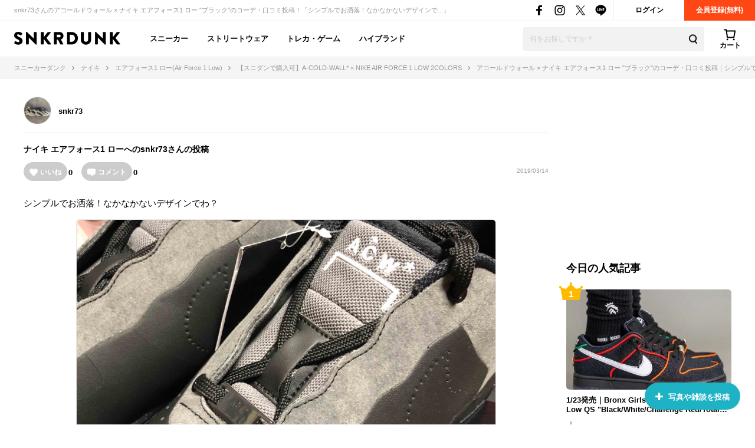

--- FILE ---
content_type: text/html; charset=utf-8
request_url: https://snkrdunk.com/post/6222/
body_size: 56067
content:




<!DOCTYPE html>

<html lang="ja">

<head>
	<meta charset="UTF-8">
	<meta name="viewport" content="initial-scale=1.0,minimum-scale=1.0,user-scalable=no">
	<title>アコールドウォール × ナイキ エアフォース1 ロー &#34;ブラック&#34;のサイズ感/履き心地/コーデ/評価(評判)のレビュー｜シンプルでお洒落！な...bysnkr73｜スニーカーダンク(スニダン)</title>
	<script type="application/ld+json">
		{
			"@context": "https://schema.org",
			"@graph": [
				{
					"@type": "Organization",
					"name": "SNKRDUNK",
					"alternateName": [
						"スニダン",
						"スニーカーダンク"
					],
					"url": "https://snkrdunk.com/",
					"logo": "https://cdn.snkrdunk.com/images/index/favicon.ico"
				},
				{
					"@type": "WebSite",
					"name": "SNKRDUNK",
					"url": "https://snkrdunk.com/"
				}
			]
		}
	</script>
	

	<script type="text/javascript">
		window.dataLayer = window.dataLayer || [];
	
	
	</script>

	
	<script>(function(w,d,s,l,i,p){w[l]=w[l]||[];w[l].push({'gtm.start':
	new Date().getTime(),event:'gtm.js'});var f=d.getElementsByTagName(s)[0],
	j=d.createElement(s),dl=l!='dataLayer'?'&l='+l:'';j.async=true;j.src=
	'https://www.googletagmanager.com/gtm.js?id='+i+dl+p;f.parentNode.insertBefore(j,f);
	})(window,document,'script','dataLayer','GTM-M333V5L', '');</script>
	


	
	<meta name="description" content="snkr73さんのアコールドウォール × ナイキ エアフォース1 ロー &#34;ブラック&#34;のコーデ・口コミ投稿！「シンプルでお洒落！なかなかないデザインで...」">
	<meta name="keywords" content="">
	<meta property="fb:app_id" content="175340102674327">
	<meta property="og:description" content="snkr73さんのアコールドウォール × ナイキ エアフォース1 ロー &#34;ブラック&#34;のコーデ・口コミ投稿！「シンプルでお洒落！なかなかないデザインで...」">
  
	  
	    <meta property="og:image" content="https://assets.snkrdunk.com/c6d7bf74b954e86/img/common/og-image.png">
	  
	
	<meta property="og:title" content="アコールドウォール × ナイキ エアフォース1 ロー &#34;ブラック&#34;のサイズ感/履き心地/コーデ/評価(評判)のレビュー｜シンプルでお洒落！な...bysnkr73｜スニーカーダンク(スニダン)">
	<meta property="og:type" content="website"><meta name="robots" content="noindex" />
	 <meta name="Googlebot-News" content="noindex, nofollow">
	<meta name="twitter:card" content="summary_large_image">
	<meta name="twitter:site" content="@snkrdunk_jp">
	<meta name="twitter:title" content="アコールドウォール × ナイキ エアフォース1 ロー &#34;ブラック&#34;のサイズ感/履き心地/コーデ/評価(評判)のレビュー｜シンプルでお洒落！な...bysnkr73｜スニーカーダンク(スニダン)">
	<meta name="twitter:description" content="snkr73さんのアコールドウォール × ナイキ エアフォース1 ロー &#34;ブラック&#34;のコーデ・口コミ投稿！「シンプルでお洒落！なかなかないデザインで...」">
	<meta name="snkrdunk:title" content="snkr73さんの投稿">
	
	
	
	
	
	
	
	
	
	
	
	
  
	  
	    <meta name="twitter:image" content="https://assets.snkrdunk.com/c6d7bf74b954e86/img/common/og-image.png">
	  
	
	

	<link rel="canonical" href="https://snkrdunk.com/post/6222/"><link rel="icon" type="image/x-icon" href="https://assets.snkrdunk.com/c6d7bf74b954e86/img/common/favicon.ico">
	<link rel="stylesheet" href="//maxcdn.bootstrapcdn.com/font-awesome/4.7.0/css/font-awesome.min.css">

	
	
	<link rel="stylesheet" href="https://assets.snkrdunk.com/c6d7bf74b954e86/css/common/reset.css">
	<link rel="stylesheet" href="https://assets.snkrdunk.com/c6d7bf74b954e86/css/common/common.css">
	<link rel="stylesheet" href="https://assets.snkrdunk.com/c6d7bf74b954e86/css/common/parts.css">
  
	<link rel="stylesheet" href="https://assets.snkrdunk.com/c6d7bf74b954e86/css/pc/common/wrap.css">
	<link rel="stylesheet" href="https://assets.snkrdunk.com/c6d7bf74b954e86/css/pc/common/button.css">
	<link rel="stylesheet" href="https://assets.snkrdunk.com/c6d7bf74b954e86/css/pc/common/form.css">
	<link rel="stylesheet" href="https://assets.snkrdunk.com/c6d7bf74b954e86/css/pc/common/label.css">
	<link rel="stylesheet" href="https://assets.snkrdunk.com/c6d7bf74b954e86/css/pc/common/pager.css">
	<link rel="stylesheet" href="https://assets.snkrdunk.com/c6d7bf74b954e86/css/pc/common/title.css">
	<link rel="stylesheet" href="https://assets.snkrdunk.com/c6d7bf74b954e86/css/pc/common/tag.css">
	<link rel="stylesheet" href="https://assets.snkrdunk.com/c6d7bf74b954e86/css/pc/components/plain.css">
	<link rel="stylesheet" href="https://assets.snkrdunk.com/c6d7bf74b954e86/css/pc/common/text-list.css">
	<link rel="stylesheet" href="https://assets.snkrdunk.com/c6d7bf74b954e86/css/pc/common/popup.css">
  
	<script type="text/javascript" src="https://ajax.googleapis.com/ajax/libs/jquery/1.12.4/jquery.min.js"></script>
  <script type="text/javascript" src="https://assets.snkrdunk.com/c6d7bf74b954e86/js/common/toggle.js" defer></script>
  <script type="text/javascript" src="https://assets.snkrdunk.com/c6d7bf74b954e86/js/common/scroll-recommend.js" defer></script>
  <script type="text/javascript" src="https://assets.snkrdunk.com/c6d7bf74b954e86/js/common/textarea.js" defer></script>
	<script src="https://assets.snkrdunk.com/c6d7bf74b954e86/js/common/img-onerror.js" defer></script>
	
	<script src="https://assets.snkrdunk.com/c6d7bf74b954e86/js/common/axios.min.js" defer></script>
	<script src="https://assets.snkrdunk.com/c6d7bf74b954e86/js/vendor/lazysizes.min.js" defer></script>
	
	
	<link rel="stylesheet" href="https://assets.snkrdunk.com/c6d7bf74b954e86/css/pc/components/header.css">
	<link rel="stylesheet" href="https://assets.snkrdunk.com/c6d7bf74b954e86/css/pc/page/search.css">
	<link rel="stylesheet" href="https://assets.snkrdunk.com/c6d7bf74b954e86/js/vue3/styles/vue_pc_header.css">

	
	<link rel="stylesheet" href="https://assets.snkrdunk.com/c6d7bf74b954e86/css/pc/components/breadcrumb.css">

	
	<link rel="stylesheet" href="https://assets.snkrdunk.com/c6d7bf74b954e86/css/pc/components/side.css">

	
<link rel="stylesheet" href="https://assets.snkrdunk.com/c6d7bf74b954e86/css/pc/components/footer.css">
<link rel="stylesheet" href="https://assets.snkrdunk.com/c6d7bf74b954e86/js/vue3/styles/vue_pc_footer.css">
<link rel="stylesheet" href="https://assets.snkrdunk.com/c6d7bf74b954e86/js/vue3/styles/vue_channel_talk.css">

  <link rel="stylesheet" href="https://assets.snkrdunk.com/c6d7bf74b954e86/css/pc/page/posts.css">
	<link rel="stylesheet" href="https://assets.snkrdunk.com/c6d7bf74b954e86/css/pc/components/post-list.css">
		<link rel="stylesheet" href="https://assets.snkrdunk.com/c6d7bf74b954e86/js/vue3/styles/vue_pc_post_detail.css">


</head>
<body>
	


<noscript><iframe src="https://www.googletagmanager.com/ns.html?id=GTM-M333V5L"
height="0" width="0" style="display:none;visibility:hidden"></iframe></noscript>



	
	<div id="fb-root"></div>
	<script>
		(function(d, s, id) {
			var js, fjs = d.getElementsByTagName(s)[0];
			if (d.getElementById(id)) return;
			js = d.createElement(s); js.id = id;
			js.src = "//connect.facebook.net/ja_JP/sdk.js#xfbml=1&version=v2.8&appId=";
			fjs.parentNode.insertBefore(js, fjs);
		}(document, 'script', 'facebook-jssdk'));
	</script>

	




<header id="header">
	<div class="header-first-wrapper clearfix"><p class="description text">snkr73さんのアコールドウォール × ナイキ エアフォース1 ロー &#34;ブラック&#34;のコーデ・口コミ投稿！「シンプルでお洒落！なかなかないデザインで...」</p>
<div class="btn-box clearfix"><a href="/accounts/login/" class="btn login-btn opacity-link">ログイン</a>
	<a href="/accounts/signup/" class="btn registration-btn opacity-link">会員登録(無料)</a></div>

		
<div class="sns-box">
	<a href="https://www.facebook.com/snkrdunk/" target="_blank" class="sns-btn opacity-link">
		<img class="lazyload" src="[data-uri]" data-src="https://assets.snkrdunk.com/c6d7bf74b954e86/img/common/global-header/header-icon-sns-facebook.png" alt="スニーカーダンク公式フェイスブック">
	</a>
	<a href="https://www.instagram.com/snkrdunk_jp/" target="_blank" class="sns-btn opacity-link">
		<img class="lazyload" src="[data-uri]" data-src="https://assets.snkrdunk.com/c6d7bf74b954e86/img/common/global-header/header-icon-sns-instagram.png" alt="スニーカーダンク公式インスタグラム">
	</a>
	<a href="https://twitter.com/snkrdunk_jp" target="_blank" class="sns-btn opacity-link">
		<img class="lazyload" src="[data-uri]" data-src="https://assets.snkrdunk.com/c6d7bf74b954e86/img/common/global-header/header-icon-sns-twitter.png" alt="スニーカーダンク公式エックス">
	</a>
	<a href="https://line.me/R/ti/p/%40gya6708a" target="_blank" class="sns-btn opacity-link">
		<img class="lazyload" src="[data-uri]" data-src="https://assets.snkrdunk.com/c6d7bf74b954e86/img/common/global-header/header-icon-sns-line.png" alt="スニーカーダンク公式ライン">
	</a>
</div>

	</div>
	<div class="header-second-wrapper clearfix">
		
<div class="header-logo">
	<a href="/" id="logo" class="opacity-link">
		<img class="lazyload" src="[data-uri]" data-src="https://assets.snkrdunk.com/c6d7bf74b954e86/img/common/global-header/header-logo-snkrdunk.png" alt="スニーカーダンク(SNKRDUNK)">
	</a>
</div>

		
<div id="cart">
	<cart></cart>
</div>
<script type="module" src="https://assets.snkrdunk.com/c6d7bf74b954e86/js/vue3/vue_pc_header.js" defer></script>

		
<div class="search-box">
	<form action="/search" method="get" class="search-box-form">
		<input name="keywords" class="input-search" type="text" placeholder="何をお探しですか？" autocomplete="off" value="">
		<button type="reset" name="search-del" class="search-del"><span class="icon-del">削除する</span></button>
		<button class="button-search opacity-link" type="submit">
			<img class="lazyload" src="[data-uri]" data-src="https://assets.snkrdunk.com/c6d7bf74b954e86/img/common/global-header/header-icon-search.png" alt="検索">
		</button>
	</form>
</div>

		
<nav id="gnav-pc">
	<ul>
		<li class="gnav-pc-item">
		<a href="/departments/sneaker">スニーカー</a>
		</li>
		<li class="gnav-pc-item">
		<a href="/departments/apparel">ストリートウェア</a>
		</li>
		<li class="gnav-pc-item">
		<a href="/departments/hobby">トレカ・ゲーム</a>
		</li>
		<li class="gnav-pc-item">
		<a href="/departments/luxury">ハイブランド</a>
		</li>
	</ul>
</nav>

	</div>
</header>


<div class="breadcrumb breadcrumb-top">
	<ol itemscope itemtype="http://schema.org/BreadcrumbList">
		
		
			<li itemprop="itemListElement" itemscope itemtype="http://schema.org/ListItem">
				<a href="/" itemprop="item" class="opacity-link"><span itemprop="name">スニーカーダンク</span></a>
				<meta itemprop="position" content="1" />
			</li>
		
		
			<li itemprop="itemListElement" itemscope itemtype="http://schema.org/ListItem">
				<a href="/brands/nike/" itemprop="item" class="opacity-link"><span itemprop="name">ナイキ</span></a>
				<meta itemprop="position" content="2" />
			</li>
		
		
			<li itemprop="itemListElement" itemscope itemtype="http://schema.org/ListItem">
				<a href="/models/air-force-1-low/" itemprop="item" class="opacity-link"><span itemprop="name">エアフォース1 ロー(Air Force 1 Low)</span></a>
				<meta itemprop="position" content="3" />
			</li>
		
		
			<li itemprop="itemListElement" itemscope itemtype="http://schema.org/ListItem">
				<a href="/articles/1670/" itemprop="item" class="opacity-link"><span itemprop="name">【スニダンで購入可】A-COLD-WALL* × NIKE AIR FORCE 1 LOW 2COLORS</span></a>
				<meta itemprop="position" content="4" />
			</li>
		
		
			<li itemprop="itemListElement" itemscope itemtype="http://schema.org/ListItem">
				<span itemprop="name">アコールドウォール × ナイキ エアフォース1 ロー &#34;ブラック&#34;のコーデ・口コミ投稿｜シンプルでお洒落！な...bysnkr73</span>
				<meta itemprop="position" content="5" />
			</li>
		</ol>
</div>



  


<div id="content" class="mt-30 mb-40 post-detail">
	<div class="wrap-1200 clearfix">
		
		<div id="content-main" class="posts">
			<div class="user-box">
			<div class="user-icon-box">
					<div class="user-icon">
						<a href="/account/38488/posts/" class="opacity-link">
						  <img src="https://cdn.snkrdunk.com/uploads/38488/20210331160213.jpeg" alt="ユーザーアイコン">
						</a>
					</div>
			</div>
				<div class="user-profile">
		  		<p class="user-name">
		  			<a href="/account/38488/posts/">
		  			snkr73
		  			</a>
		  		</p>
					
			</div>
		  </div>

			<div class="post-data clearfix">
				
				<h1 class="title" itemprop="headline"><a href="/brands/nike/">ナイキ</a> <a href="/models/air-force-1-low/">エアフォース1 ロー</a>へのsnkr73さんの投稿</h1>
				
				<post-reaction-area ref="reactionArea" get-reaction-status-url="/v1/posts/6222/reaction"></post-reaction-area>
			<p class="post-num">2019/03/14</p>
		  </div>


		  <div class="sentence">
			<p class="text">
					シンプルでお洒落！なかなかないデザインでわ？
			</p>
				
				
			<img src="https://cdn.snkrdunk.com/uploads/38488/20190313163158-0.jpeg" alt="シンプルでお洒落！なかなかないデザインでわ？">
				
				
		  </div>
		  
			
			
			
			
		  <div class="post-link-sneaker-wrapper">
				<h2 class="post-link-sneaker-title">登場・関連するスニーカー</h2>
				
				
				
				
				
				<div class="post-link-sneaker-box">
					<div class="post-link-sneaker">
						<a href="/articles/1670/?slide=right" class="img-box opacity-link">
							<div class="inner">
								<img src="https://cdn.snkrdunk.com/upload_bg_removed/20190820093114-0.webp" alt="アコールドウォール × ナイキ エアフォース1 ロー &#34;ブラック&#34;">
							</div>
						</a>
						<div class="text-box">
							<a href="/articles/1670/?slide=right" class="inner opacity-link">
								
								【スニダンで購入可】A-COLD-WALL* × NIKE AIR FORCE 1 LOW 2COLORS
								
							</a>
						</div>
					</div>
					<div class="detail-box">
						<a href="/articles/1670/?slide=right" class="detail-text">
							A-COLD WALL*(ア・コールド・ウォール)とNIKE(ナイキ)の人気タッグからミニマルなデザインで構築した「AIR FORCE 1(エアフォース1)」が2色展開で12月21日に発売予定！ A-COLD WALL*(ア・コールド・ウォール)は、5歳からデザインを始めた「Samuel Ross(サミュエル・ロス)」...
						</a>
						
						<p class="brands-list">ブランド：<a href="/brands/nike/" class="opacity-link">ナイキ</a></p>
						<p class="brands-list">モデル：<a href="/models/air-force-1-low/" class="opacity-link">エアフォース1 ロー</a></p>
						
						
					</div>

					
					
					
					<a href="/products/BQ6924-001?slide=right" class="product-buy-card opacity-link">
						<div class="product-img-box">
							<img class="lazyload" src="[data-uri]" data-src="https://cdn.snkrdunk.com/upload_bg_removed/20190820093114-0.webp?size=l" alt="アコールドウォール × ナイキ エアフォース1 ロー &#34;ブラック&#34;">
						</div>
						<div class="product-description">
							
							<p class="price">¥35,000〜<span>即購入可</span></p>
							
							<p class="sell-num">出品6 / オファー0</p>
							<p class="name">A-COLD-WALL* × Nike Air Foece 1 Low &#34;Black&#34;</p>
						</div>
					</a>
					
					
					
					
					<a href="/products/BQ6924-100?slide=right" class="product-buy-card opacity-link">
						<div class="product-img-box">
							<img class="lazyload" src="[data-uri]" data-src="https://cdn.snkrdunk.com/upload_bg_removed/20190729104613-21.webp?size=l" alt="アコールドウォール × ナイキ エアフォース1 ロー &#34;ホワイト&#34;">
						</div>
						<div class="product-description">
							
							<p class="price">¥32,000〜<span>即購入可</span></p>
							
							<p class="sell-num">出品15 / オファー0</p>
							<p class="name">A-COLD-WALL* × Nike Air Force 1 Low &#34;White&#34;</p>
						</div>
					</a>
					
					
				</div>

				
				
				
		  </div>
			

			<post-comment
				get-comment-url="/v1/posts/6222/comments"
				post-comment-url="/v1/posts/6222/comment/create"
				:is-sms-confirmed="false"
				:has-sms-pin-code="false"
			></post-comment>

			
			<google-adsense
				data-ad-client="ca-pub-9254201174942770"
				data-ad-slot="8657023174"
				data-ad-format="horizontal"
				data-full-width-responsive="yes"
				ins-class="mt-50"
			></google-adsense>

			
			<h2 class="content-title-type-1">関連する投稿</h2>
			<div class="article-post-list-wrapper">
				<post-list title="" post-path="/v1/articles/1670/posts" v-bind:per-page-props="20" v-bind:disable-load-next-contents="true" v-bind:except-post-id-props="6222"></post-list>
				
				<a href="/articles/1670/posts/?slide=right" class="posts-more-button opacity-link">
					みんなの投稿をもっと見る
				</a>
				
			</div>
			

			<h2 class="content-title-type-1">snkr73さんの人気の投稿</h2>
			<div class="article-post-list-wrapper">
				<post-list title="" post-path="/v1/profiles/38488/popular-posts" v-bind:per-page-props="5" v-bind:disable-load-next-contents="true" v-bind:except-post-id-props="6222"></post-list>
				<a href="/account/38488/posts/?slide=right" class="posts-more-button opacity-link">
					投稿をもっと見る
				</a>
			</div>

			
			
			<h2 class="content-title-type-1">A-COLD-WALL* × Nike Air Foece 1 Low &#34;Black&#34;の商品情報</h2>
			<div class="product-content-wrapper">
				<table class="product-detail-info-table">
					<tbody>
						
						<tr>
							<th>ブランド</th>
							<td><a href="/brands/nike/" class="opacity-link">ナイキ(NIKE)</a></td>
						</tr>
						<tr>
							<th>モデル</th>
							<td><a href="/models/air-force-1-low/" class="opacity-link">エアフォース1 ロー(Air Force 1 Low)</a></td>
						</tr>
						
						
						
						<tr>
							<th>発売日</th>
							<td>2018年12月21日</td>
						</tr>
						
						
						<tr>
							<th>定価</th>
							<td>¥21,600(税込)</td>
						</tr>
						
						<tr>
							<th>スタイルコード</th>
							<td>BQ6924-001</td>
						</tr>
					</tbody>
				</table>
			</div>
			
		</div>
		
		<div id="content-side-right">
			
			<google-adsense
				data-ad-client="ca-pub-9254201174942770"
				data-ad-slot="3521026815"
				data-ad-format="rectangle"
				data-full-width-responsive="yes"
				ins-class="mb-30"
			></google-adsense>

			
	

<h2 class="side-title-type-1">今日の人気記事</h2>

<ul class="side-sneaker-ranking">
	
	
	<li class="big-list">
		<a href="/articles/29669/" class="img-box num-icon num-label num-1 opacity-link">
			<div class="inner">
				<img class="lazyload" src="https://assets.snkrdunk.com/c6d7bf74b954e86/img/common/loading.png" data-src="https://cdn.snkrdunk.com/uploads/media/20250825014427-0.jpeg?size=m">
			</div>
		</a>
		<a href="/articles/29669/" class="title opacity-link">
			1/23発売｜Bronx Girls Skate × Nike SB Dunk Low QS &#34;Black/White/Challenge Red/Total Orange/Lucky Green/Smoke Grey&#34;｜抽選/販売/定価情報
		</a>
	</li>
	
	<li class="big-list">
		<a href="/articles/30957/" class="img-box num-icon num-label num-2 opacity-link">
			<div class="inner">
				<img class="lazyload" src="https://assets.snkrdunk.com/c6d7bf74b954e86/img/common/loading.png" data-src="https://cdn.snkrdunk.com/uploads/media/20251221030830-0.jpeg?size=m">
			</div>
		</a>
		<a href="/articles/30957/" class="title opacity-link">
			【ポケカ】ムニキスゼロの予約・抽選情報まとめ【1月18日更新】
		</a>
	</li>
	
	<li class="big-list">
		<a href="/articles/31149/" class="img-box num-icon num-label num-3 opacity-link">
			<div class="inner">
				<img class="lazyload" src="https://assets.snkrdunk.com/c6d7bf74b954e86/img/common/loading.png" data-src="https://cdn.snkrdunk.com/uploads/media/20260115091209-0.jpeg?size=m">
			</div>
		</a>
		<a href="/articles/31149/" class="title opacity-link">
			「Nike SB Dunk」の新作モデルから、堀米雄斗やSupremeコラボまでを一挙紹介！
		</a>
	</li>
	
	<li class="small-list left">
		<a href="/articles/31119/" class="img-box num-icon num-label num-4 opacity-link">
			<div class="inner">
				<img class="lazyload" src="https://assets.snkrdunk.com/c6d7bf74b954e86/img/common/loading.png" data-src="https://cdn.snkrdunk.com/uploads/media/20260112080947-0.jpeg?size=m">
			</div>
		</a>
		<a href="/articles/31119/" class="title opacity-link">
			一足は持っておきたい「ローファースニーカー」の魅力。オンオフ使える、New Balanceなどの名作モデルを一挙に紹介
		</a>
	</li>
	
	<li class="small-list">
		<a href="/articles/30377/" class="img-box num-icon num-label num-5 opacity-link">
			<div class="inner">
				<img class="lazyload" src="https://assets.snkrdunk.com/c6d7bf74b954e86/img/common/loading.png" data-src="https://cdn.snkrdunk.com/uploads/media/20260114034507-0.jpeg?size=m">
			</div>
		</a>
		<a href="/articles/30377/" class="title opacity-link">
			1/21発売｜Nike SB Dunk Low Pro &#34;Muni Fast Pass&#34;｜抽選/販売/定価情報
		</a>
	</li>
	
	<li class="small-list left">
		<a href="/articles/30520/" class="img-box num-icon num-label num-6 opacity-link">
			<div class="inner">
				<img class="lazyload" src="https://assets.snkrdunk.com/c6d7bf74b954e86/img/common/loading.png" data-src="https://cdn.snkrdunk.com/uploads/media/20251221045250-0.jpeg?size=m">
			</div>
		</a>
		<a href="/articles/30520/" class="title opacity-link">
			【ポケカ】ムニキスゼロの当たりランキング/買取相場/封入率/予約抽選/値段まとめ【2026年1月23日発売】
		</a>
	</li>
	
	<li class="small-list">
		<a href="/articles/8304/" class="img-box num-icon num-label num-7 opacity-link">
			<div class="inner">
				<img class="lazyload" src="https://assets.snkrdunk.com/c6d7bf74b954e86/img/common/loading.png" data-src="https://cdn.snkrdunk.com/uploads/media/20240809131324-0.jpeg?size=m">
			</div>
		</a>
		<a href="/articles/8304/" class="title opacity-link">
			1/18発売｜Supreme × Nike Air Force 1 Low 2colors｜抽選/販売/定価情報
		</a>
	</li>
	
	<li class="small-list left">
		<a href="/articles/28086/" class="img-box num-icon num-label num-8 opacity-link">
			<div class="inner">
				<img class="lazyload" src="https://assets.snkrdunk.com/c6d7bf74b954e86/img/common/loading.png" data-src="https://cdn.snkrdunk.com/uploads/media/20260109011212-0.jpeg?size=m">
			</div>
		</a>
		<a href="/articles/28086/" class="title opacity-link">
			最新リーク｜Levi’s® × Nike Air Jordan 3 Retro SP 3colors｜抽選/販売/定価情報
		</a>
	</li>
	
	<li class="small-list">
		<a href="/articles/31126/" class="img-box num-icon num-label num-9 opacity-link">
			<div class="inner">
				<img class="lazyload" src="https://assets.snkrdunk.com/c6d7bf74b954e86/img/common/loading.png" data-src="https://cdn.snkrdunk.com/uploads/media/20260113071637-0.jpeg?size=m">
			</div>
		</a>
		<a href="/articles/31126/" class="title opacity-link">
			都会の冬に&#34;着ぶくれ&#34;ダウンは不要！今ストリートで支持される&#34;中軽量&#34;ダウン6選
		</a>
	</li></ul>

	
<h2 class="side-title-type-1 mt-30 mb-10">新着記事</h2>
<ul class="article-list-1-line-box">
	
	<li class="article-list-1-line">
		<div class="img-box">
			<a href="/articles/29669/" class="clearfix opacity-link">
				<img class="lazyload" src="https://assets.snkrdunk.com/c6d7bf74b954e86/img/common/loading.png" data-src="https://cdn.snkrdunk.com/uploads/media/20250825014427-0.jpeg?size=l">
			</a>
		</div>
		<a href="/articles/29669/" class="text-box opacity-link">
			<p class="title">
				1/23発売｜Bronx Girls Skate × Nike SB Dunk Low QS &#34;Black/White/Challenge Red/Total Orange/Lucky Green/Smoke Grey&#34;｜抽選/販売/定価情報
			</p>
			<p class="detail-text">
				「Bronx Girls Skate(ブロンクス ガールズ スケート)」と｢Nike(ナイキ)｣のコラボスニーカーが登場！Bronx Girls Skate ×
			</p>
		</a>
	</li>
	
	<li class="article-list-1-line">
		<div class="img-box">
			<a href="/articles/8304/" class="clearfix opacity-link">
				<img class="lazyload" src="https://assets.snkrdunk.com/c6d7bf74b954e86/img/common/loading.png" data-src="https://cdn.snkrdunk.com/uploads/media/20240809131324-0.jpeg?size=l">
			</a>
		</div>
		<a href="/articles/8304/" class="text-box opacity-link">
			<p class="title">
				1/18発売｜Supreme × Nike Air Force 1 Low 2colors｜抽選/販売/定価情報
			</p>
			<p class="detail-text">
				「Supreme(シュプリーム)」と「Nike(ナイキ)」の人気タッグからAir Force 1 Low(エアフォース1 ロー)をベースにしたコラボモデルが登場
			</p>
		</a>
	</li>
	
	<li class="article-list-1-line">
		<div class="img-box">
			<a href="/articles/30377/" class="clearfix opacity-link">
				<img class="lazyload" src="https://assets.snkrdunk.com/c6d7bf74b954e86/img/common/loading.png" data-src="https://cdn.snkrdunk.com/uploads/media/20260114034507-0.jpeg?size=l">
			</a>
		</div>
		<a href="/articles/30377/" class="text-box opacity-link">
			<p class="title">
				1/21発売｜Nike SB Dunk Low Pro &#34;Muni Fast Pass&#34;｜抽選/販売/定価情報
			</p>
			<p class="detail-text">
				Nike SB Dunk Low Pro &#34;Muni Fast Pass&#34;(ナイキ SB ダンク ロー プロ &#34;ミュニファストパス&#34;)が2026年1月21日発売
			</p>
		</a>
	</li>
	
	<li class="article-list-1-line">
		<div class="img-box">
			<a href="/articles/31149/" class="clearfix opacity-link">
				<img class="lazyload" src="https://assets.snkrdunk.com/c6d7bf74b954e86/img/common/loading.png" data-src="https://cdn.snkrdunk.com/uploads/media/20260115091209-0.jpeg?size=l">
			</a>
		</div>
		<a href="/articles/31149/" class="text-box opacity-link">
			<p class="title">
				「Nike SB Dunk」の新作モデルから、堀米雄斗やSupremeコラボまでを一挙紹介！
			</p>
			<p class="detail-text">
				ストリートシーンで不動の人気を誇る「Nike SB Dunk (ナイキ SB ダンク)」。スケートボード仕様のタフな構造と、遊び心あふれるデザインは、いまやカル
			</p>
		</a>
	</li>
	
	<li class="article-list-1-line">
		<div class="img-box">
			<a href="/articles/31119/" class="clearfix opacity-link">
				<img class="lazyload" src="https://assets.snkrdunk.com/c6d7bf74b954e86/img/common/loading.png" data-src="https://cdn.snkrdunk.com/uploads/media/20260112080947-0.jpeg?size=l">
			</a>
		</div>
		<a href="/articles/31119/" class="text-box opacity-link">
			<p class="title">
				一足は持っておきたい「ローファースニーカー」の魅力。オンオフ使える、New Balanceなどの名作モデルを一挙に紹介
			</p>
			<p class="detail-text">
				「スニーカーよりも上品に、ドレスシューズよりも軽やかに。」そんな欲張りな願いを叶えてくるのが、昨今トレンドの「ローファースニーカー」だ。かつては学生の靴というイ
			</p>
		</a>
	</li>
	
	<li class="article-list-1-line">
		<div class="img-box">
			<a href="/articles/31138/" class="clearfix opacity-link">
				<img class="lazyload" src="https://assets.snkrdunk.com/c6d7bf74b954e86/img/common/loading.png" data-src="https://cdn.snkrdunk.com/uploads/media/20260115045852-0.jpeg?size=l">
			</a>
		</div>
		<a href="/articles/31138/" class="text-box opacity-link">
			<p class="title">
				足裏から脳を整える？Nikeの新シリーズ「Nike Mind」を徹底解説！
			</p>
			<p class="detail-text">
				「シューズは身体を支えるもの」というこれまでの常識が、今、塗り替えられようとしている。「Nike(ナイキ)」が10年以上の歳月をかけて研究し、2026年ついにベ
			</p>
		</a>
	</li>
	
	<li class="article-list-1-line">
		<div class="img-box">
			<a href="/articles/31126/" class="clearfix opacity-link">
				<img class="lazyload" src="https://assets.snkrdunk.com/c6d7bf74b954e86/img/common/loading.png" data-src="https://cdn.snkrdunk.com/uploads/media/20260113071637-0.jpeg?size=l">
			</a>
		</div>
		<a href="/articles/31126/" class="text-box opacity-link">
			<p class="title">
				都会の冬に&#34;着ぶくれ&#34;ダウンは不要！今ストリートで支持される&#34;中軽量&#34;ダウン6選
			</p>
			<p class="detail-text">
				暖房、電車、ビル風。都会の冬はアスファルトやコンクリートから伝わる冷気と、空調の過剰な熱気が交互に訪れる&#34;寒暖差のミルフィーユ&#34;だ。体温を急激に奪うビル風と、満
			</p>
		</a>
	</li>
	
	<li class="article-list-1-line">
		<div class="img-box">
			<a href="/articles/31121/" class="clearfix opacity-link">
				<img class="lazyload" src="https://assets.snkrdunk.com/c6d7bf74b954e86/img/common/loading.png" data-src="https://cdn.snkrdunk.com/uploads/media/20260113024144-0.jpeg?size=l">
			</a>
		</div>
		<a href="/articles/31121/" class="text-box opacity-link">
			<p class="title">
				今が買い時！定価以下で狙うべき、「ARC&#39;TERYX」の名作ジャケット23選を紹介
			</p>
			<p class="detail-text">
				圧倒的な機能美と都会的なデザインにより、今やストリートから本格アウトドアまで不動の人気を誇る「ARC&#39;TERYX(アークテリクス)」。しかし、近年の世界的な需要
			</p>
		</a>
	</li>
	
	<li class="article-list-1-line">
		<div class="img-box">
			<a href="/articles/31116/" class="clearfix opacity-link">
				<img class="lazyload" src="https://assets.snkrdunk.com/c6d7bf74b954e86/img/common/loading.png" data-src="https://cdn.snkrdunk.com/uploads/media/20260112034301-0.jpeg?size=l">
			</a>
		</div>
		<a href="/articles/31116/" class="text-box opacity-link">
			<p class="title">
				New Balance 991の歴史と人気の理由。誕生25周年を迎える「Made in UK」の真価とは？
			</p>
			<p class="detail-text">
				2001年に「99x」シリーズの第8弾として登場した「New Balance(ニューバランス)」の991。ブランドの伝統と革新が融合したこのモデルは、誕生から2
			</p>
		</a>
	</li>
	
	<li class="article-list-1-line">
		<div class="img-box">
			<a href="/articles/31113/" class="clearfix opacity-link">
				<img class="lazyload" src="https://assets.snkrdunk.com/c6d7bf74b954e86/img/common/loading.png" data-src="https://cdn.snkrdunk.com/uploads/media/20260111023738-0.jpeg?size=l">
			</a>
		</div>
		<a href="/articles/31113/" class="text-box opacity-link">
			<p class="title">
				定価以下でも狙える？人気ブランド「ENNOY」の名作アイテムを一挙紹介！
			</p>
			<p class="detail-text">
				シンプルでいて、どこか洗練された佇まい。私たちのワードローブに新しいスタンダードを提案してくれる「ENNOY(エンノイ)」。これまでは「抽選に当たらないと買えな
			</p>
		</a>
	</li>
	
</ul>

	


			
			<google-adsense
				data-ad-client="ca-pub-9254201174942770"
				data-ad-slot="4315573049"
				data-ad-format="vertical"
				data-full-width-responsive="yes"
				ins-class="mt-30"
			></google-adsense>
		</div>
	</div>

	<post-button></post-button>
</div>

<footer id="footer">
	<div>
		
		<div class="other-list">
			<p class="content-title">SNKRDUNKについて</p>
			<ul>
				<li><a href="https://soda-inc.jp/snkrdunklab" class="opacity-link" target="_blank" rel="noopener noreferrer">スニダン鑑定研究所</a></li>
				<li><a href="https://help.snkrdunk-guide.com/ja/articles/%E5%81%BD%E9%80%A0%E5%93%81%E6%92%B2%E6%BB%85%E3%81%B8%E3%81%AE%E5%8F%96%E3%82%8A%E7%B5%84%E3%81%BF-50a5b185?slide=modal" class="opacity-link" target="_blank" rel="noopener noreferrer">偽造品撲滅への取り組み</a></li>
				<li><a href="/guide/snkrdunk-base" class="opacity-link">スニダンベースについて</a></li>
				<li><a href="/store" class="opacity-link">スニダン店舗一覧</a></li>
				<li><a href="/information/267/" class="opacity-link">スニダンBiz｜法人販売/購入プラン</a></li>
				<li><a href="https://soda-inc.jp/news" class="opacity-link" target="_blank" rel="noopener noreferrer">プレスリリース</a></li>
				<li><a href="https://help.snkrdunk-guide.com/ja/articles/-bb605014?slide=modal" class="opacity-link" target="_blank" rel="noopener noreferrer">特定商取引に関する表記・古物営業法に基づく表記</a></li>
				<li><a href="/cookie-policy" class="opacity-link">外部送信ポリシー</a></li>
				<li><a href="/privacy/" class="opacity-link">プライバシーポリシー</a></li>
				<li><a href="https://soda-inc.jp/" class="opacity-link" target="_blank" rel="noopener noreferrer">会社概要</a></li>
				<li><a href="https://recruit.soda-inc.jp/" class="opacity-link" target="_blank" rel="noopener noreferrer">採用情報</a></li>
			</ul>
		</div>

		
		<div class="other-list">
			<p class="content-title">スニダンご利用ガイド</p>
			<ul>
				<li><a href="/guide/order/" class="opacity-link">はじめての方へ</a></li>
				<li><a href="/guide/authentic/" class="opacity-link">真贋鑑定について</a></li>
				<li><a href="/guide/rank/" class="opacity-link">ランク制度について</a></li>
				<li><a href="/information/278/" class="opacity-link">ポイント交換・利用について</a></li>
				<li><a href="/guide/buy-options" class="opacity-link">購入オプションについて</a></li>
				<li><a href="/information/265/" class="opacity-link">持ち込みサービスDROPについて</a></li>
				<li><a href="https://help.snkrdunk-guide.com/ja" class="opacity-link" target="_blank" rel="noopener noreferrer">よくある質問</a></li>
				<li><a href="/guide/community" class="opacity-link">コミュニティガイドライン</a></li>
				<li><a href="https://help.snkrdunk-guide.com/ja/articles/%E5%85%A8%E9%A1%8D%E8%A3%9C%E5%84%9F%E3%81%AB%E3%81%A4%E3%81%84%E3%81%A6-50acaf92" class="opacity-link" target="_blank" rel="noopener noreferrer">全額補償について</a></li>
				<li><a href="/information/" class="opacity-link">運営からのお知らせ</a></li>
				<li><a href="/terms/" class="opacity-link">利用規約</a></li>
				<li><a href="/buy-option-terms" class="opacity-link">購入オプション利用規約</a></li>
				<li><a href="/yahoo-auction-terms" class="opacity-link">Yahoo!オークション掲載特約</a></li>
				<li><a href="#" onclick="ChannelIO('showMessenger')">お問い合わせ</a></li>
			</ul>
		</div>

		
		<div class="other-list">
			<p class="content-title">商品をお探しの方へ</p>
			<ul>
				<li><a href="/calendars/" class="opacity-link">スニーカー人気・発売日カレンダー</a></li>
				<li><a href="/products?type=hottest" class="opacity-link">スニーカーの人気商品一覧</a></li>
				<li><a href="/apparels?type=hottest&department=apparel" class="opacity-link">アパレルの人気商品一覧</a></li>
				<li><a href="/apparels?type=hottest&department=hobby" class="opacity-link">ホビーの人気商品一覧</a></li>
				<li><a href="/apparels?type=hottest&department=luxury" class="opacity-link">ハイブランドの人気商品一覧</a></li>
				<li><a href="/brands/pokemon/" class="opacity-link">ポケモンカードゲームの人気商品一覧</a></li>
				<li><a href="/brands/nike/" class="opacity-link">ナイキの人気商品一覧</a></li>
				<li><a href="/brands/air-jordan/" class="opacity-link">エアジョーダンの人気商品一覧</a></li>
				<li><a href="/brands/supreme/" class="opacity-link">シュプリームの人気商品一覧</a></li>
				<li><a href="/brands/newbalance/" class="opacity-link">ニューバランスの人気商品一覧</a></li>
				<li><a href="/brands/adidas/" class="opacity-link">アディダスの人気商品一覧</a></li>
				<li><a href="/brands/chrome-hearts/" class="opacity-link">クロムハーツの人気商品一覧</a></li>
				<li><a href="/brands/pop-mart/" class="opacity-link">ポップマート(ラブブ)の人気商品一覧</a></li>
				<li><a href="/keywords" class="opacity-link">人気のキーワード一覧</a></li>
			</ul>
		</div>

		
		<div class="other-list">
			<p class="content-title">おすすめコンテンツ</p>
			<ul>
				<li><a href="/articles/16125/" class="opacity-link">【人気ブランド】注目のストリートブランド35選</a></li>
				<li><a href="/articles/30556/" class="opacity-link">【ポケカ新弾】スタートデッキ100の当たりカード情報</a></li>
				<li><a href="/articles/29104/" class="opacity-link">【POP MART】ラブブ人気グッズの最新情報</a></li>
				<li><a href="/articles?perPage=25&page=1&department=sneaker" class="opacity-link">すべての記事一覧</a></li>
			</ul>
		</div>

		<ul class="sns-box">
			<li><a href="https://line.me/R/ti/p/%40gya6708a" target="_blank" class="opacity-link">
					<img class="lazyload" src="[data-uri]"
						data-src="https://assets.snkrdunk.com/c6d7bf74b954e86/img/common/global-footer/footer-icon-sns-line.png" alt="スニーカーダンク公式ライン">
				</a></li>
			<li><a href="https://twitter.com/snkrdunk_jp" target="_blank" class="opacity-link">
					<img class="lazyload" src="[data-uri]"
						data-src="https://assets.snkrdunk.com/c6d7bf74b954e86/img/common/global-footer/footer-icon-sns-twitter.png" alt="スニーカーダンク公式エックス">
				</a></li>
			<li><a href="https://www.instagram.com/snkrdunk_jp/?hl=ja" target="_blank" class="opacity-link">
					<img class="lazyload" src="[data-uri]"
						data-src="https://assets.snkrdunk.com/c6d7bf74b954e86/img/common/global-footer/footer-icon-sns-instagram.png" alt="スニーカーダンク公式インスタグラム">
				</a></li>
			<li><a href="https://facebook.com/snkrdunk" target="_blank" class="opacity-link">
					<img class="lazyload" src="[data-uri]"
						data-src="https://assets.snkrdunk.com/c6d7bf74b954e86/img/common/global-footer/footer-icon-sns-facebook.png" alt="スニーカーダンク公式フェイスブック">
				</a></li>
			<li><a href="https://www.youtube.com/channel/UC_Wc3vOsUk6429EYTjAq4sw" target="_blank" class="opacity-link">
					<img class="lazyload" src="[data-uri]"
						data-src="https://assets.snkrdunk.com/c6d7bf74b954e86/img/common/global-footer/footer-icon-sns-youtube.png" alt="スニーカーダンク公式YOUTUBEチャンネル">
				</a></li>
			<li><a href="https://www.tiktok.com/@snkrdunk" target="_blank" class="opacity-link">
					<img class="lazyload" src="[data-uri]"
						data-src="https://assets.snkrdunk.com/c6d7bf74b954e86/img/common/global-footer/footer-icon-sns-tiktok.png" alt="スニーカーダンク公式Tiktok">
				</a></li>
		</ul>
		<a href="/" class="footer-logo opacity-link">
			<img class="lazyload" src="[data-uri]"
				data-src="https://assets.snkrdunk.com/c6d7bf74b954e86/img/common/global-footer/footer-logo-snkrdunk.png" alt="スニーカーダンク">
		</a>
		<p class="footer-description">「スニーカーダンク」ナイキやアディダスなど人気スニーカーの新作・販売情報サイト</p>
		<p class="copy-text">鑑定つきスニーカーフリマアプリ<br>© SODA inc All
			Rights Reserved.</p>
	</div>
</footer>
<script type="module" src="https://assets.snkrdunk.com/c6d7bf74b954e86/js/vue3/vue_pc_footer.js" defer></script>

<div id="channel-talk">
	<channel-talk-bot :user-id="0" plugin-key="5443cc6f-8911-4685-895c-babc3b174f01"></channel-talk-bot>
</div>
<script type="module" src="https://assets.snkrdunk.com/c6d7bf74b954e86/js/vue3/vue_channel_talk.js" async></script>


	
		
		<script type="text/javascript" id="fb44363438ca">
			(function () {
				var merchantConfig = {
					csp: false
				};
				var sri = 'sha256-sHSyMKgzdd66A0ZhIBhJF3Hf85MGImt+vPKsiVc5dH0=';

				var siteId = "fb44363438ca";
		function t(t,e){for(var n=t.split(""),r=0;r<n.length;++r)n[r]=String.fromCharCode(n[r].charCodeAt(0)+e);return n.join("")}function e(e){return t(e,-_).replace(/%SN%/g,siteId)}function n(t){try{if("number"==typeof t&&window.location&&window.location.pathname){for(var e=window.location.pathname.split("/"),n=[],r=0;r<=Math.min(e.length-1,Math.abs(t));r++)n.push(e[r]);return n.join("/")||"/"}}catch(t){}return"/"}function r(){var t="no"+"op"+"fn",e="g"+"a",n="n"+"ame";return window[e]&&window[e][n]===t}function o(){return!(!navigator.brave||"function"!=typeof navigator.brave.isBrave)}function i(){return document.currentScript&&document.currentScript.src}function a(t){try{z.ex=t,r()&&-1===z.ex.indexOf($.uB)&&(z.ex+=$.uB),o()&&-1===z.ex.indexOf($.uBr)&&(z.ex+=$.uBr),i()&&-1===z.ex.indexOf($.nIL)&&(z.ex+=$.nIL),window.ftr__snp_cwc||(z.ex+=$.s),H(z)}catch(t){}}function c(t,e){function n(i){try{i.blockedURI===t&&i.disposition===o&&(e(),document.removeEventListener(r,n))}catch(t){document.removeEventListener(r,n)}}var r="securitypolicyviolation",o="enforce";document.addEventListener(r,n),setTimeout(function(){document.removeEventListener(r,n)},2*60*1e3)}function f(t,e,n,r){var o=!1;e&&(t=t.replace("%I%",encodeURIComponent(e))),t="https://"+t,c(t,function(){r(!0),o=!0});var i=document.createElement("script");i.onerror=function(){if(!o)try{r(!1),o=!0}catch(t){}},i.onload=n,i.type="text/javascript",i.id="ftr__script",i.async=!0,i.src=t,e&&(i.integrity=e,i.crossOrigin=!0);var a=document.getElementsByTagName("script")[0];a.parentNode.insertBefore(i,a)}function u(){nt($.uDF),setTimeout(l,B,$.uDF)}function s(t,e,n,r){var o=!1,i=new XMLHttpRequest;if(c("https:"+t,function(){n(new Error("CSP Violation"),!0),o=!0}),"//"===t.slice(0,2)&&(t="https:"+t),"withCredentials"in i)i.open("GET",t,!0);else{if("undefined"==typeof XDomainRequest)return;i=new XDomainRequest,i.open("GET",t)}Object.keys(r).forEach(function(t){i.setRequestHeader(t,r[t])}),i.onload=function(){"function"==typeof e&&e(i)},i.onerror=function(t){if("function"==typeof n&&!o)try{n(t,!1),o=!0}catch(t){}},i.onprogress=function(){},i.ontimeout=function(){"function"==typeof n&&n("tim"+"eo"+"ut",!1)},setTimeout(function(){i.send()},0)}function d(t,siteId,e){function n(t){var e=t.toString(16);return e.length%2?"0"+e:e}function r(t){if(t<=0)return"";for(var e="0123456789abcdef",n="",r=0;r<t;r++)n+=e[Math.floor(Math.random()*e.length)];return n}function o(t){for(var e="",r=0;r<t.length;r++)e+=n(t.charCodeAt(r));return e}function i(t){for(var e=t.split(""),n=0;n<e.length;++n)e[n]=String.fromCharCode(255^e[n].charCodeAt(0));return e.join("")}e=e?"1":"0";var a=[];return a.push(t),a.push(siteId),a.push(e),function(t){var e=40,n="";return t.length<e/2&&(n=","+r(e/2-t.length-1)),o(i(t+n))}(a.join(","))}function h(){function t(){I&&(nt($.dUAL),setTimeout(l,B,$.dUAL))}function e(t,e){I=e?"F"+"T"+"R"+"A"+"U"+"C":"F"+"T"+"R"+"A"+"U",setTimeout(l,B,$.uAS)}window.ftr__fdad(t,e)}function w(){function t(){I&&setTimeout(l,B,$.uDAD)}function e(t,e){I=e?"F"+"T"+"R"+"A"+"U"+"C":"F"+"T"+"R"+"A"+"U",setTimeout(l,B,$.uDS)}window.ftr__radd(t,e)}function l(t){try{var e;switch(t){case $.uFP:e=N;break;case $.uDF:e=O;break;default:e=I}if(!e)return;var n=function(){try{rt(),a(t+$.uS)}catch(t){}},r=function(e){try{rt(),z.td=1*new Date-z.ts,a(e?t+$.uF+$.cP:t+$.uF),t===$.uFP&&u(),t===$.uDF&&(j?w():h()),t!==$.uAS&&t!==$.dUAL||j||w(),t!==$.uDS&&t!==$.uDAD||j&&h()}catch(t){a($.eUoe)}};if(e==="F"+"T"+"R"+"A"+"U"+"C")return void r(!0);if(e==="F"+"T"+"R"+"A"+"U")return void r(!1);f(e,sri,n,r)}catch(e){a(t+$.eTlu)}}var g="22g6edqo7i}x{vmo1forxgiurqw1qhw2vwdwxv",v="fort",p="erTo",m="ken",_=3;window.ftr__config={m:merchantConfig,s:"27",si:siteId};var U=!1,y=!1,T,x,A=v+p+m,D=400*24*60,S,C=10;S={write:function(t,e,r,o){void 0===o&&(o=!0);var i=0;window.ftr__config&&window.ftr__config.m&&window.ftr__config.m.ckDepth&&(i=window.ftr__config.m.ckDepth);var a,c,f=n(i);if(r?(a=new Date,a.setTime(a.getTime()+60*r*1e3),c="; expires="+a.toGMTString()):c="",!o)return void(document.cookie=escape(t)+"="+escape(e)+c+"; path="+f);for(var u=1,s=document.domain.split("."),d=C,h=!0;h&&s.length>=u&&d>0;){var w=s.slice(-u).join(".");document.cookie=escape(t)+"="+escape(e)+c+"; path="+f+"; domain="+w;var l=S.read(t);null!=l&&l==e||(w="."+w,document.cookie=escape(t)+"="+escape(e)+c+"; path="+f+"; domain="+w),h=-1===document.cookie.indexOf(t+"="+e),u++,d--}},read:function(t){var e=null;try{for(var n=escape(t)+"=",r=document.cookie.split(";"),o=32,i=0;i<r.length;i++){for(var a=r[i];a.charCodeAt(0)===o;)a=a.substring(1,a.length);0===a.indexOf(n)&&(e=unescape(a.substring(n.length,a.length)))}}finally{return e}}};var R=window.ftr__config.s;R+="ck";var L=function(t){var e=!1,n=null,r=function(){try{if(!n||!e)return;n.remove&&"function"==typeof n.remove?n.remove():document.head.removeChild(n),e=!1}catch(t){}};document.head&&(!function(){n=document.createElement("link"),n.setAttribute("rel","pre"+"con"+"nect"),n.setAttribute("cros"+"sori"+"gin","anonymous"),n.onload=r,n.onerror=r,n.setAttribute("href",t),document.head.appendChild(n),e=!0}(),setTimeout(r,3e3))},E=e(g||"22g6edqo7i}x{vmo1forxgiurqw1qhw2vwdwxv"),q=t("[0Uhtxhvw0LG",-_),P=t("[0Fruuhodwlrq0LG",-_),k=t("Li0Qrqh0Pdwfk",-_),F=e("dss1vlwhshuirupdqfhwhvw1qhw"),b=e("2241414142gqv0txhu|"),I,M="fgq71iruwhu1frp",O,V;O=e("(VQ(1"+M+"2vq2(VQ(2(L(2vfulsw1mv"),V=e("(VQ(1"+M+"2vqV2(VQ(2(L(2vfulsw1mv");var N;window.ftr__config&&window.ftr__config.m&&window.ftr__config.m.fpi&&(N=e("fgq71")+window.ftr__config.m.fpi+e("2vq2(VQ(2vfulsw1mv"));var j=!1;j=!1;var B=10;window.ftr__startScriptLoad=1*new Date;var G=function(t){var e="ft"+"r:tok"+"enR"+"eady";window.ftr__tt&&clearTimeout(window.ftr__tt),window.ftr__tt=setTimeout(function(){try{delete window.ftr__tt,t+="_tt";var n=document.createEvent("Event");n.initEvent(e,!1,!1),n.detail=t,document.dispatchEvent(n)}catch(t){}},1e3)},H=function(t){var e=function(t){return t||""},n=e(t.id)+"_"+e(t.ts)+"_"+e(t.td)+"_"+e(t.ex)+"_"+e(R),r=D;!isNaN(window.ftr__config.m.ckTTL)&&window.ftr__config.m.ckTTL&&(r=window.ftr__config.m.ckTTL),S.write(A,n,r,!0),G(n),window.ftr__gt=n},X=function(){var t=S.read(A)||"",e=t.split("_"),n=function(t){return e[t]||void 0};return{id:n(0),ts:n(1),td:n(2),ex:n(3),vr:n(4)}},Q=function(){for(var t={},e="fgu",n=[],r=0;r<256;r++)n[r]=(r<16?"0":"")+r.toString(16);var o=function(t,e,r,o,i){var a=i?"-":"";return n[255&t]+n[t>>8&255]+n[t>>16&255]+n[t>>24&255]+a+n[255&e]+n[e>>8&255]+a+n[e>>16&15|64]+n[e>>24&255]+a+n[63&r|128]+n[r>>8&255]+a+n[r>>16&255]+n[r>>24&255]+n[255&o]+n[o>>8&255]+n[o>>16&255]+n[o>>24&255]},i=function(){if(window.Uint32Array&&window.crypto&&window.crypto.getRandomValues){var t=new window.Uint32Array(4);return window.crypto.getRandomValues(t),{d0:t[0],d1:t[1],d2:t[2],d3:t[3]}}return{d0:4294967296*Math.random()>>>0,d1:4294967296*Math.random()>>>0,d2:4294967296*Math.random()>>>0,d3:4294967296*Math.random()>>>0}},a=function(){var t="",e=function(t,e){for(var n="",r=t;r>0;--r)n+=e.charAt(1e3*Math.random()%e.length);return n};return t+=e(2,"0123456789"),t+=e(1,"123456789"),t+=e(8,"0123456789")};return t.safeGenerateNoDash=function(){try{var t=i();return o(t.d0,t.d1,t.d2,t.d3,!1)}catch(t){try{return e+a()}catch(t){}}},t.isValidNumericalToken=function(t){return t&&t.toString().length<=11&&t.length>=9&&parseInt(t,10).toString().length<=11&&parseInt(t,10).toString().length>=9},t.isValidUUIDToken=function(t){return t&&32===t.toString().length&&/^[a-z0-9]+$/.test(t)},t.isValidFGUToken=function(t){return 0==t.indexOf(e)&&t.length>=12},t}(),$={uDF:"UDF",dUAL:"dUAL",uAS:"UAS",uDS:"UDS",uDAD:"UDAD",uFP:"UFP",mLd:"1",eTlu:"2",eUoe:"3",uS:"4",uF:"9",tmos:["T5","T10","T15","T30","T60"],tmosSecs:[5,10,15,30,60],bIR:"43",uB:"u",uBr:"b",cP:"c",nIL:"i",s:"s"};try{var z=X();try{z.id&&(Q.isValidNumericalToken(z.id)||Q.isValidUUIDToken(z.id)||Q.isValidFGUToken(z.id))?window.ftr__ncd=!1:(z.id=Q.safeGenerateNoDash(),window.ftr__ncd=!0),z.ts=window.ftr__startScriptLoad,H(z),window.ftr__snp_cwc=!!S.read(A),window.ftr__snp_cwc||(O=V);for(var J="for"+"ter"+".co"+"m",K="ht"+"tps://c"+"dn9."+J,W="ht"+"tps://"+z.id+"-"+siteId+".cd"+"n."+J,Y="http"+"s://cd"+"n3."+J,Z=[K,W,Y],tt=0;tt<Z.length;tt++)L(Z[tt]);var et=new Array($.tmosSecs.length),nt=function(t){for(var e=0;e<$.tmosSecs.length;e++)et[e]=setTimeout(a,1e3*$.tmosSecs[e],t+$.tmos[e])},rt=function(){for(var t=0;t<$.tmosSecs.length;t++)clearTimeout(et[t])};window.ftr__fdad=function(e,n){if(U)return window.ftr__altd2=x,void e();U=!0;var r={};r[k]=d(window.ftr__config.s,siteId,window.ftr__config.m.csp),s(E,function(n){try{var r=n.getAllResponseHeaders().toLowerCase();if(r.indexOf(P.toLowerCase())>=0){var o=n.getResponseHeader(P);x=window.ftr__altd2=t(atob(o),-_-1)}if(r.indexOf(q.toLowerCase())<0)return;var i=n.getResponseHeader(q),a=t(atob(i),-_-1);if(a){var c=a.split(":");if(c&&2===c.length){for(var f=c[0],u=c[1],s="",d=0,h=0;d<20;++d)s+=d%3>0&&h<12?siteId.charAt(h++):z.id.charAt(d);var w=u.split(",");if(w.length>1){var l=w[0],g=w[1];I=f+"/"+encodeURIComponent(sri)+"/"+l+"."+s+"."+g}}}e()}catch(t){}},function(t,e){n&&n(t,e)},r)},window.ftr__radd=function(t,e){function n(e){try{var n=e.response,r=function(t){function e(t,n,i){try{if(i>=r)return{name:"",nextOffsetToProcess:n,error:"Max pointer dereference depth exceeded"};for(var a=[],c=n,f=t.getUint8(c),u=0;u<o;){if(u++,192==(192&f)){var s=(63&f)<<8|t.getUint8(c+1),d=e(t,s,i+1);if(d.error)return d;var h=d.name;return a.push(h),{name:a.join("."),nextOffsetToProcess:c+2}}if(!(f>0)){if(0!==f)return{name:"",nextOffsetToProcess:c,error:"Unexpected length at the end of name: "+f.toString()};return{name:a.join("."),nextOffsetToProcess:c+1}}for(var w="",l=1;l<=f;l++)w+=String.fromCharCode(t.getUint8(c+l));a.push(w),c+=f+1,f=t.getUint8(c)}return{name:"",nextOffsetToProcess:c,error:"Max iterations exceeded"}}catch(t){return{name:"",nextOffsetToProcess:n,error:"Unexpected error while parsing response: "+t.toString()}}}var n,r=4,o=100,i=16,a=new DataView(t),c=a.getUint16(0),f=a.getUint16(2),u=a.getUint16(4),s=a.getUint16(6),d=a.getUint16(8),h=a.getUint16(10),w=12,l=[],g=0;for(g=0;g<u;g++){if(n=e(a,w,0),n.error)throw new Error(n.error);if(w=n.nextOffsetToProcess,!Number.isInteger(w))throw new Error("invalid returned offset");var v=n.name,p=a.getUint16(w);w+=2;var m=a.getUint16(w);w+=2,l.push({qname:v,qtype:p,qclass:m})}var _=[];for(g=0;g<s;g++){if(n=e(a,w,0),n.error)throw new Error(n.error);if(w=n.nextOffsetToProcess,!Number.isInteger(w))throw new Error("invalid returned offset");var U=n.name,y=a.getUint16(w);if(y!==i)throw new Error("Unexpected record type: "+y.toString());w+=2;var T=a.getUint16(w);w+=2;var x=a.getUint32(w);w+=4;var A=a.getUint16(w);w+=2;for(var D="",S=w,C=0;S<w+A&&C<o;){C++;var R=a.getUint8(S);S+=1;D+=(new TextDecoder).decode(t.slice(S,S+R)),S+=R}if(C>=o)throw new Error("Max iterations exceeded while reading TXT data");w+=A,_.push({name:U,type:y,class:T,ttl:x,data:D})}return{transactionId:c,flags:f,questionCount:u,answerCount:s,authorityCount:d,additionalCount:h,questions:l,answers:_}}(n);if(!r)throw new Error("Error parsing DNS response");if(!("answers"in r))throw new Error("Unexpected response");var o=r.answers;if(0===o.length)throw new Error("No answers found");var i=o[0].data;i=i.replace(/^"(.*)"$/,"$1");var a=function(t){var e=40,n=32,r=126;try{for(var o=atob(t),i="",a=0;a<o.length;a++)i+=function(t){var o=t.charCodeAt(0),i=o-e;return i<n&&(i=r-(n-i)+1),String.fromCharCode(i)}(o[a]);return atob(i)}catch(t){return}}(i);if(!a)throw new Error("failed to decode the value");var c=function(t){var e="_"+"D"+"L"+"M"+"_",n=t.split(e);if(!(n.length<2)){var r=n[0],o=n[1];if(!(r.split(".").length-1<1))return{jURL:r,eURL:o}}}(a);if(!c)throw new Error("failed to parse the value");var f=c.jURL,u=c.eURL;I=function(t){for(var e="",n=0,r=0;n<20;++n)e+=n%3>0&&r<12?siteId.charAt(r++):z.id.charAt(n);return t.replace("/PRM1","/"+encodeURIComponent(sri)).replace("/PRM2","/main.").replace("/PRM3",e).replace("/PRM4",".js")}(f),T=window.ftr__altd3=u,t()}catch(t){}}function r(t,n){e&&e(t,n)}if(y)return window.ftr__altd3=T,void t();window.ftr__config.m.dr==="N"+"D"+"R"&&e(new Error("N"+"D"+"R"),!1),b&&F||e(new Error("D"+"P"+"P"),!1),y=!0;try{var o=function(t){for(var e=new Uint8Array([0,0]),n=new Uint8Array([1,0]),r=new Uint8Array([0,1]),o=new Uint8Array([0,0]),i=new Uint8Array([0,0]),a=new Uint8Array([0,0]),c=t.split("."),f=[],u=0;u<c.length;u++){var s=c[u];f.push(s.length);for(var d=0;d<s.length;d++)f.push(s.charCodeAt(d))}f.push(0);var h=16,w=new Uint8Array([0,h]),l=new Uint8Array([0,1]),g=new Uint8Array(e.length+n.length+r.length+o.length+i.length+a.length+f.length+w.length+l.length);return g.set(e,0),g.set(n,e.length),g.set(r,e.length+n.length),g.set(o,e.length+n.length+r.length),g.set(i,e.length+n.length+r.length+o.length),g.set(a,e.length+n.length+r.length+o.length+i.length),g.set(f,e.length+n.length+r.length+o.length+i.length+a.length),g.set(w,e.length+n.length+r.length+o.length+i.length+a.length+f.length),g.set(l,e.length+n.length+r.length+o.length+i.length+a.length+f.length+w.length),g}(F);!function(t,e,n,r,o){var i=!1,a=new XMLHttpRequest;if(c("https:"+t,function(){o(new Error("CSP Violation"),!0),i=!0}),"//"===t.slice(0,2)&&(t="https:"+t),"withCredentials"in a)a.open("POST",t,!0);else{if("undefined"==typeof XDomainRequest)return;a=new XDomainRequest,a.open("POST",t)}a.responseType="arraybuffer",a.setRequestHeader("Content-Type",e),a.onload=function(){"function"==typeof r&&r(a)},a.onerror=function(t){if("function"==typeof o&&!i)try{o(t,!1),i=!0}catch(t){}},a.onprogress=function(){},a.ontimeout=function(){"function"==typeof o&&o("tim"+"eo"+"ut",!1)},setTimeout(function(){a.send(n)},0)}(b,"application/dns-message",o,n,r)}catch(t){e(t,!1)}};var ot=N?$.uFP:$.uDF;nt(ot),setTimeout(l,B,ot)}catch(t){a($.mLd)}}catch(t){}})();
		</script>
		
	




<script>
	$(function(){
	  $('.side-acd-menu-list .side-acd-menu-item .side-acd-menu-item-name').click(function(){
		$(this).next('.side-acd-menu-item-inner').slideToggle();
		$(this).toggleClass("active");
		$('.side-acd-menu-list .side-acd-menu-item .side-acd-menu-item-name').not($(this)).next('.side-acd-menu-item .side-acd-menu-item-inner').slideUp();
		$('.side-acd-menu-list .side-acd-menu-item .side-acd-menu-item-name').not($(this)).removeClass("active");
	  });
	});
</script>
<script src="https://assets.snkrdunk.com/c6d7bf74b954e86/js/common/masonry.pkgd.min.js" defer></script>
<script src="https://assets.snkrdunk.com/c6d7bf74b954e86/js/common/imagesloaded.pkgd.min.js" defer></script>
<script src="https://assets.snkrdunk.com/c6d7bf74b954e86/js/pc/load-masonry.js" defer></script>
<script type="module" src="https://assets.snkrdunk.com/c6d7bf74b954e86/js/vue3/vue_pc_post_detail.js" defer></script>


--- FILE ---
content_type: text/html; charset=utf-8
request_url: https://www.google.com/recaptcha/api2/aframe
body_size: 182
content:
<!DOCTYPE HTML><html><head><meta http-equiv="content-type" content="text/html; charset=UTF-8"></head><body><script nonce="9YebY4cOxlBfyRTz3AzC0A">/** Anti-fraud and anti-abuse applications only. See google.com/recaptcha */ try{var clients={'sodar':'https://pagead2.googlesyndication.com/pagead/sodar?'};window.addEventListener("message",function(a){try{if(a.source===window.parent){var b=JSON.parse(a.data);var c=clients[b['id']];if(c){var d=document.createElement('img');d.src=c+b['params']+'&rc='+(localStorage.getItem("rc::a")?sessionStorage.getItem("rc::b"):"");window.document.body.appendChild(d);sessionStorage.setItem("rc::e",parseInt(sessionStorage.getItem("rc::e")||0)+1);localStorage.setItem("rc::h",'1768763838385');}}}catch(b){}});window.parent.postMessage("_grecaptcha_ready", "*");}catch(b){}</script></body></html>

--- FILE ---
content_type: text/css
request_url: https://assets.snkrdunk.com/c6d7bf74b954e86/css/pc/page/posts.css
body_size: 2781
content:
@charset "UTF-8";

.posts {
}

/* ----- ユーザー ----- */

.posts .user-box {
  box-sizing: border-box;
  display: table;
  table-layout: fixed;
  padding: 0 0 12px 0;
  border-bottom: 1px solid #e5e5e5;
}

.posts .user-box .user-icon-box {
  display: table-cell;
  vertical-align: top;
}

.posts .user-box .user-icon-box .user-icon {
  width: 45px;
  height: 45px;
  background: #e5e5e5;
  border: 1px solid #e5e5e5;
  border-radius: 100px;
  overflow: hidden;
  position: relative;
  display: inline-block;
}

.posts .user-box .user-icon-box .user-icon img {
  width: 100%;
  height: 100%;
  object-fit: cover;
  position: absolute;
  left: 0;
  right: 0;
  top: 0;
  bottom: 0;
  margin: auto;
}

.posts .user-box .user-profile {
  display: table-cell;
  vertical-align: middle;
  padding: 0 0 0 12px;
  box-sizing: border-box;
  width: 100%;
}

.posts .user-box .user-profile .user-name {
  display: table-cell;
  vertical-align: middle;
  font-size: 1.3rem;
  font-weight: bold;
  box-sizing: border-box;
  width: 100%;
}

.posts .user-box .user-profile  .user-name a { color: #000; }

.posts .user-box .user-profile .user-name .label-first {
  font-size: 1rem;
  color: #fff;
  background: #00BCD4;
  padding: 2px 3px 1px 3px;
  border-radius: 3px;
  line-height: 1.3;
  margin: 0 0 0 5px;
}

.posts .user-box .user-profile .user-teintroduction {
  font-size: 1.1rem;
  font-weight: normal;
  margin: 3px 0 0 0;
  line-height: 1.4;
  color: #666;
  overflow: hidden;
  display: -webkit-box;
  -webkit-box-orient: vertical;
  -webkit-line-clamp: 1;
}

/* ----- タイトル ----- */

.posts h1.title {
  font-size: 1.4rem;
  color: #000;
  padding: 5px 0 15px;
}

.posts h1.title a {
  color: #000;
}

/* ----- 投稿情報 ----- */

.posts .post-data {
  padding: 15px 0 0 0;
  display: table;
  table-layout: fixed;
  width: 100%;
  box-sizing: border-box;
}

.posts .post-data .reaction-area {
  display: inline-block;
}

.posts .post-data .button-block {
  display: inline-block;
}

.posts .post-data .button {
  display: inline-block;
  font-size: 0;
  padding: 0 10px 0 10px;
  box-sizing: border-box;
  height: 32px;
  background: #ccc;
  border-radius: 100px;
  border: 0;
  vertical-align: middle;
  line-height: 2.9;
}

.posts .post-data .button.active {
  background: #FF6767;
}

.posts .post-data .button-block .button-text {
  display: inline-block;
  font-weight: bold;
  color: #fff;
  font-size: 1.2rem;
}

.posts .post-data .button-block .button-text.like::before {
  content: " ";
  display: inline-block;
  margin: 0 4px 0 0;
}

.posts .post-data .button-block .button-text.comment::before {
  content: " ";
  background-image: url(../../../img/post/sp-icon-posts-comment.png);
  background-size: 100%;
  width: 14px;
  height: 13px;
  display: inline-block;
  position: relative;
  top: 3px;
  margin: 0 4px 0 0;
}

.posts .post-data .button-num {
  display: inline-block;
  font-size: 1.3rem;
  color: #000;
  font-weight: bold;
  margin: 0 15px 0 2px;
  line-height: 1.5;
  position: relative;
  top: 3px;
}

.posts .post-data .post-num {
  font-size: 1rem;
  color: #999;
  float: right;
  line-height: 3;
}

/* ----- 投稿内容 ----- */

.posts .sentence {
  margin: 25px 0 0 0;
}

/* 総合評価 */
.posts .sentence .evaluation {
  margin: 30px 0 5px;
}

.posts .sentence .evaluation .title {
  font-size: 1.8rem;
  color: #000;
  font-weight: bold;
  text-align: center;
  letter-spacing: 2px;
  margin: 0 0 5px 0;
}

.posts .sentence .evaluation ul  {
  font-size: 0;
  text-align: center;
}

.posts .sentence .evaluation ul li  {
  display: inline-block;
  margin: 0 0 0 5px;
}

.posts .sentence .evaluation ul li:first-child  {
  margin: 0;
}

.posts .sentence .evaluation .icon-star {
  background-size: 37px 36px;
  width: 37px;
  height: 36px;
  display: block;
  background-image: url("../../../img/common/icon-star-grey.png");
}
.posts .sentence .evaluation .icon-star.active { background-image: url("../../../img/common/icon-star-yellow.png"); }

.posts .sentence .evaluation ul li .num {
  font-size: 4rem;
  color: #e8bb3f;
  font-weight: bold;
  position: relative;
  top: -2px;
  left: 5px;
}

/* 各評価 */
.posts .sentence .review-list-wrapper {
  border-bottom: 1px solid #e5e5e5;
  margin: 0 0 20px 0;
  padding: 0 0 10px 0;
}

.posts .sentence .review-list-wrapper .review-list-box {
  padding: 20px 0;
  margin: 0;
}

.posts .sentence .review-list-wrapper .review-list-box .review-list-title {
  font-size: 1.6rem;
  color: #000;
  font-weight: bold;
  margin: 0 0 10px 0;
}

.posts .sentence .review-list-wrapper .review-list-box .buy-select-point-wrapper {
  box-sizing: border-box;
  position: relative;
  height: 42px;
  width: 600px;
  margin: 0 auto;
}

.posts .sentence .review-list-wrapper .review-list-box .buy-select-point-wrapper .point-box {
  width: 20%;
  float: left;
  text-align: center;
  position: relative;
  z-index: 2;
}

.posts .sentence .review-list-wrapper .review-list-box .buy-select-point-wrapper .point-box .point {
  width: 20px;
  height: 20px;
  border-radius: 100px;
  background: #fff;
  border: 2px solid #ccc;
  box-sizing: border-box;
  display: inline-block;
  text-align: center;
  position: relative;
}

.posts .sentence .review-list-wrapper .review-list-box .buy-select-point-wrapper .point-box .point.post-active {
  border: none;
  background: #e8bb3f;
}

.posts .sentence .review-list-wrapper .review-list-box .buy-select-point-wrapper .border {
  box-sizing: border-box;
  float: none;
  height: 2px;
  background: #ccc;
  position: absolute;
  top: 9px;
  left: 0;
  right: 0;
  margin: 0 auto;
  width: 80%;
  z-index: 1;
}

.posts .sentence .review-list-wrapper .review-list-box .buy-select-point-wrapper .detail-text {
  position: absolute;
  bottom: 0;
  font-size: 1.1rem;
  color: #999;
}

.posts .sentence .review-list-wrapper .review-list-box .buy-select-point-wrapper .detail-text.left { left: 48px; text-align: right; }
.posts .sentence .review-list-wrapper .review-list-box .buy-select-point-wrapper .detail-text.right { right: 48px; text-align: right; }
.posts .sentence .review-list-wrapper .review-list-box .buy-select-point-wrapper .detail-text.center { left: 0; right: 0; margin: auto; text-align: center; }

/* 文章 */

.posts .sentence .text {
  font-size: 1.5rem;
  color: #000;
  line-height: 1.7;
}

.posts .sentence img {
  width: 80%;
  height: auto;
  margin: 15px auto;
  border-radius: 6px;
  display: block;
  border: 1px solid #e5e5e5;
  box-sizing: border-box;
}


/* ----- 関連するスニーカー ----- */

.posts .post-link-sneaker-wrapper {
  padding: 30px 0 0;
}

.posts .post-link-sneaker-wrapper .post-link-sneaker-title {
  font-size: 1.8rem;
  color: #000;
  font-weight: bold;
}

.posts .post-link-sneaker-box {
  display: block;
  border-top: 1px solid #e5e5e5;
  width: 100%;
  margin: 15px 0 0 0;
  padding: 15px 0 0 0;
}

.posts .post-link-sneaker-box .post-link-sneaker {
  display: table;
  table-layout: fixed;
}

.posts .post-link-sneaker-box .post-link-sneaker .img-box {
  display: table-cell;
  vertical-align: top;
  width: 130px;
  height: 80px;
}

.posts .post-link-sneaker-box .post-link-sneaker .img-box .inner {
  width: 130px;
  height: 80px;
  background: #fff;
  position: relative;
  overflow: hidden;
  border-radius: 3px;
}

.posts .post-link-sneaker-box .post-link-sneaker .img-box .inner img {
  width: 100%;
  height: auto;
  object-fit: cover;
  position: absolute;
  left: 0;
  right: 0;
  top: 0;
  bottom: 0;
  margin: auto;
}

.posts .post-link-sneaker-box .post-link-sneaker .text-box {
  display: table-cell;
  vertical-align: middle;
  width: 100%;
  padding: 0 0 0 10px;
  box-sizing: border-box;
}

.posts .post-link-sneaker-box .post-link-sneaker .text-box .inner {
  font-size: 1.5rem;
  font-weight: bold;
  line-height: 1.4;
  display: -webkit-box;
  -webkit-box-orient: vertical;
  -webkit-line-clamp: 2;
  overflow: hidden;
  color: #000;
}

.posts .post-link-sneaker-box .post-link-sneaker .text-box .price {
  font-size: 1.5rem;
  font-weight: bold;
  color: #ff0030;
  display: inline-block;
  margin: 3px 0 0 0;
}

.posts .post-link-sneaker-box .detail-box {
  margin: 10px 0 0 0;
}

.posts .post-link-sneaker-box .detail-box .detail-text {
  font-size: 1.2rem;
  color: #999;
  line-height: 1.5;
  display: -webkit-box;
  -webkit-box-orient: vertical;
  -webkit-line-clamp: 2;
  overflow: hidden;
}

.posts .post-link-sneaker-box .detail-box .brands-list {
  font-size: 1.2rem;
  color: #000;
  line-height: 1.4;
  display: inline-block;
  margin: 5px 6px 0 0;
}

.posts .post-link-sneaker-box .detail-box .brands-list a {
  font-weight: bold;
}

/* ----- 商品カード ----- */

.product-buy-card {
  margin: 15px 0 6px 0;
  width: 44%;
  height: auto;
  border: 1px solid #eee;
  box-shadow: 0 1px 2px rgba(0,0,0,0.1);
  padding: 8px 25px 10px 12px;
  border-radius: 5px;
  background-color: #fff;
  background-image: url(../../../img/common/icon-arrow-right.png);
  background-size: 6px 12px;
  background-repeat: no-repeat;
  background-position: right 12px center;
  display: flex;
  flex-wrap: nowrap;
  text-decoration: none;
  -webkit-align-items: center;
  font-family: Avenir , 'Hiragino Sans', 'ヒラギノ角ゴ Pro W3','游ゴシック体', 'Yu Gothic', YuGothic, 'メイリオ','ＭＳ Ｐゴシック',sans-serif;
  position: relative;
}

.product-buy-card .product-img-box {
  flex-basis: 30%;
  height: 70px;
  background: #fff;
  overflow: hidden;
  position: relative;
}

.product-buy-card .product-img-box img {
  width: 100%;
  height: auto;
  position: absolute;
  left: 0;
  right: 0;
  top: -5px;
  bottom: 0;
  margin: auto;
}

.product-buy-card .product-description {
  flex-basis: 70%;
  margin: 0 0 0 12px;
}

.product-buy-card .product-description .price {
  color: #ff0030;
  font-size: 2.2rem;
  font-weight: bold;
  margin: 0;
  line-height: 1;
}

.product-buy-card .product-description .price-blank {
  color: #000000;
  font-size: 2.2rem;
  font-weight: bold;
  margin: 0;
  line-height: 1;
}

.product-buy-card .product-description .price span {
  font-size: 1rem;
  position: relative;
  top: -3px;
  left: 3px;
  background: #ff0030;
  border-radius: 2px;
  color: #fff;
  padding: 3px 6px 1px 5px;
  margin: 0;
  line-height: 1;
}

.product-buy-card .product-description .sell-num {
  font-size: 1.3rem;
  font-weight: bold;
  color: #000;
  margin: 4px 0 5px 0;
  line-height: 1;
}

.product-buy-card .product-description .sell-num.pb-badge {
  position: relative;
  color: #009166;
  font-size: 1.3rem;
  font-weight: bold;
  padding-left: 16px;
}

.product-buy-card .product-description .sell-num.pb-badge::before {
  content: "";
  position: absolute;
  top: 50%;
  left: 0;
  transform: translateY(-50%);
  background-image: url(../../../img/common/pb-badge.png);
  background-size: 14px;
  background-repeat: no-repeat;
  width: 14px;
  height: 14px;
}

.product-buy-card .product-description .sell-num.pbs-badge {
  position: relative;
  color: #0089B4;
  font-size: 1.3rem;
  font-weight: bold;
  padding-left: 16px;
}

.product-buy-card .product-description .sell-num.pbs-badge::before {
  content: "";
  position: absolute;
  top: 50%;
  left: 0;
  transform: translateY(-50%);
  background-image: url(../../../img/common/pbs-badge.png);
  background-size: 14px;
  background-repeat: no-repeat;
  width: 14px;
  height: 14px;
}

.product-buy-card .product-description .name {
  font-size: 1.1rem;
  line-height: 1.2;
  color: #000;
  margin: 4px 0 0 0;
  display: -webkit-box;
  -webkit-box-orient: vertical;
  -webkit-line-clamp: 1;
  overflow: hidden;
  height: 11px;
  letter-spacing: -0.5px;
  margin: 0;
  line-height: 1;
}

/* ----- ページャー ----- */

.posts .post-pager {
  margin: 30px 0 0 0;
  display: flex;
  flex-wrap: nowrap;
  text-decoration: none;
  -webkit-align-items: center;
  border-top: 1px solid #e5e5e5;
}

.posts .post-pager .post-pager-button {
  font-size: 1.3rem;
  flex-basis: 50%;
  padding: 15px 0;
  box-sizing: border-box;
  line-height: 1.5;
}

.posts .post-pager .post-pager-button.prev {
  text-align: left;
}

.posts .post-pager .post-pager-button.next {
  text-align: right;
}

/* ----- コメント ----- */

.posts .posts-comment {
  box-sizing: border-box;
}

.posts .posts-comment-title {
  font-size: 1.8rem;
  color: #000;
  font-weight: bold;
  margin: 45px 0 0 0;
  border-bottom: 1px solid #e5e5e5;
  padding: 0 0 15px 0;
}

/* 吹き出し */

.posts .posts-comment .comment-list {
  display: table;
  table-layout: fixed;
  margin-top: 17px;
}

.posts .posts-comment .comment-list.child {
  margin-left: 44px;
}

.posts .posts-comment .comment-list .user-icon-box {
  display: table-cell;
  vertical-align: top;
  padding: 0 7px 0 0;
}

.posts .posts-comment .comment-list .user-icon-box .inner {
  width: 35px;
  height: 35px;
  background: #e5e5e5;
  border: 1px solid #e5e5e5;
  border-radius: 100px;
  overflow: hidden;
  position: relative;
  display: inline-block;
}

.posts .posts-comment .comment-list.child .user-icon-box .inner {
  width: 25px;
  height: 25px;
}

.posts .posts-comment .comment-list .user-icon-box .inner img {
  width: 100%;
  height: 100%;
  object-fit: cover;
  position: absolute;
  left: 0;
  right: 0;
  top: 0;
  bottom: 0;
  margin: auto;
}

.posts .posts-comment .comment-list .ballon {
  display: table-cell;
  vertical-align: top;
}

.posts .posts-comment .comment-list .ballon .inner {
  min-width: 120px;
  height: auto;
  padding: 12px 12px 10px 12px;
  box-sizing: border-box;
  background: #eee;
  border-radius: 15px;
}

.posts .posts-comment .comment-list .ballon .user-name {
  font-size: 1.2rem;
  font-weight: bold;
  margin: 0 0 6px 0;
  line-height: 1.2;
}

.posts .posts-comment .comment-list .ballon .user-name a { color: #000; }

.posts .posts-comment .comment-list .ballon .text {
  font-size: 1.4rem;
  color: #000;
  line-height: 1.4;
}

.posts .posts-comment .comment-list .ballon .response-box {
  margin: 6px 1px 0;
  height: 12px;
  position: relative;
}

.posts .posts-comment .comment-list .ballon .response-box .comment-reply-button {
  font-size: 1.1rem;
  font-weight: bold;
  display: block;
  position: absolute;
  top: -10px;
  left: -10px;
  padding: 10px;
}

.posts .posts-comment .comment-list .ballon .response-box .comment-num {
  font-size: 1rem;
  color: #999;
  line-height: 1.1;
  display: block;
  position: absolute;
  top: 0;
  right: 0;
}

/* ----- 投稿ボックス ----- */

.posts .posts-comment .comment-wrapper {
  border-top: 1px solid #e5e5e5;
  margin: 25px 0 0 0;
  padding: 20px 0 0 0;

}

.posts .posts-comment .comment-wrapper.not-comment {
  border-top: none;
  margin: 0;
  padding: 0;
}

.posts .posts-comment .comment-wrapper.not-comment .title {
  font-size: 1.3rem;
  color: #FF5700;
  font-weight: bold;
  text-align: center;
  margin: 30px 0 10px 0;
}

.posts .posts-comment .comment-wrapper .comment-input-wrapper {
  position: relative;
}

.posts .posts-comment .comment-wrapper .comment-input-box {
  box-sizing: border-box;
  width: 100%;
}

.posts .posts-comment .comment-wrapper .comment-input-box #comment-post-input {
  max-width: 100%;
  min-width: 100%;
  width: 100%;
  max-height: 250px;
  min-height: 130px;
  height: 130px;
  box-sizing: border-box;
  border-radius: 10px;
  border: 1px solid #e5e5e5;
  padding: 15px;
  line-height: 1.4;
  font-family: sans-serif;
  font-size: 1.4rem;
  background: #f5f5f5;
  margin: 0 0 15px 0;
}

.posts .posts-comment .comment-wrapper .comment-input-box #comment-post-input::placeholder {
  color: #ccc;
}

/* メンション */

.posts .posts-comment .comment-wrapper .comment-mention-box {
  position: relative;
  margin: 0 0 15px 0;
}

.posts .posts-comment .comment-wrapper .comment-mention-box .comment-mention-text {
  color: #666;
  font-size: 1.2rem;
  line-height: 1;
}

.posts .posts-comment .comment-wrapper .comment-mention-box .comment-mention-text .name {
  color: #0827c6;
  font-weight: bold;
}

.posts .posts-comment .comment-wrapper .comment-mention-box .comment-mention-delete {
  text-align: right;
  color: #666;
  font-size: 1.6rem;
  font-weight: bold;
  line-height: 1;
  display: block;
  position: absolute;
  top: -10px;
  right: -10px;
  padding: 6px 13px;
}

/* 注意事項 */

.posts .posts-comment .comment-wrapper .detail-box {
  color: #999;
  font-size: 1.2rem;
  line-height: 1.3;
  margin: 25px 0 10px 0;
}

.posts .posts-comment .comment-wrapper .pc-post-guide-banner {
  height: auto;
  display: block;
}

.posts .posts-comment .comment-wrapper .pc-post-guide-banner img {
  width: 100%;
  height: auto;
  display: block;
  margin: 0;
  padding: 0;
}


/* ----- 商品テーブル ----- */

.posts .product-content-wrapper {
  padding: 0;
}

.posts .product-detail-info-table {
  width: 100%;
  position: 0;
  margin: 10px 0 0 0;
  border: 0;
}

.posts .product-detail-info-table tr {
  border-bottom: 1px #e5e5e5 dotted;
  padding: 10px 0 8px 0;
  display: block;
}

.posts .product-detail-info-table tr th {
  width: 30%;
  display: inline-block;
  text-align: left;
  font-size: 1.3rem;
  font-weight: bold;
  color: #999;
  line-height: 2;
}

.posts .product-detail-info-table tr td {
  width: 68%;
  display: inline-block;
  text-align: right;
  font-size: 1.4rem;
  color: #000;
  line-height: 1.4;
}


--- FILE ---
content_type: text/javascript
request_url: https://assets.snkrdunk.com/c6d7bf74b954e86/js/vue3/masonry.plugin.js
body_size: 9014
content:
import{c as H,g as Z}from"./_commonjsHelpers.js";import"./_sentry-release-injection-file.js";import{J as it}from"./vue.esm-bundler.js";(function(){try{var v=typeof window<"u"?window:typeof global<"u"?global:typeof self<"u"?self:{},g=new Error().stack;g&&(v._sentryDebugIds=v._sentryDebugIds||{},v._sentryDebugIds[g]="762223b3-8421-47c7-8f1f-d4a4018d6616",v._sentryDebugIdIdentifier="sentry-dbid-762223b3-8421-47c7-8f1f-d4a4018d6616")}catch{}})();var K={exports:{}},W={exports:{}},R={exports:{}},V;function tt(){return V||(V=1,function(v){(function(g,u){v.exports?v.exports=u():g.EvEmitter=u()})(typeof window<"u"?window:H,function(){function g(){}var u=g.prototype;return u.on=function(f,c){if(!(!f||!c)){var o=this._events=this._events||{},a=o[f]=o[f]||[];return a.indexOf(c)==-1&&a.push(c),this}},u.once=function(f,c){if(!(!f||!c)){this.on(f,c);var o=this._onceEvents=this._onceEvents||{},a=o[f]=o[f]||{};return a[c]=!0,this}},u.off=function(f,c){var o=this._events&&this._events[f];if(!(!o||!o.length)){var a=o.indexOf(c);return a!=-1&&o.splice(a,1),this}},u.emitEvent=function(f,c){var o=this._events&&this._events[f];if(!(!o||!o.length)){o=o.slice(0),c=c||[];for(var a=this._onceEvents&&this._onceEvents[f],r=0;r<o.length;r++){var h=o[r],d=a&&a[h];d&&(this.off(f,h),delete a[h]),h.apply(this,c)}return this}},u.allOff=function(){delete this._events,delete this._onceEvents},g})}(R)),R.exports}var D={exports:{}};/*!
 * getSize v2.0.3
 * measure size of elements
 * MIT license
 */var N;function w(){return N||(N=1,function(v){(function(g,u){v.exports?v.exports=u():g.getSize=u()})(window,function(){function u(i){var p=parseFloat(i),m=i.indexOf("%")==-1&&!isNaN(p);return m&&p}function f(){}var c=typeof console>"u"?f:function(i){console.error(i)},o=["paddingLeft","paddingRight","paddingTop","paddingBottom","marginLeft","marginRight","marginTop","marginBottom","borderLeftWidth","borderRightWidth","borderTopWidth","borderBottomWidth"],a=o.length;function r(){for(var i={width:0,height:0,innerWidth:0,innerHeight:0,outerWidth:0,outerHeight:0},p=0;p<a;p++){var m=o[p];i[m]=0}return i}function h(i){var p=getComputedStyle(i);return p||c("Style returned "+p+". Are you running this code in a hidden iframe on Firefox? See https://bit.ly/getsizebug1"),p}var d=!1,_;function l(){if(!d){d=!0;var i=document.createElement("div");i.style.width="200px",i.style.padding="1px 2px 3px 4px",i.style.borderStyle="solid",i.style.borderWidth="1px 2px 3px 4px",i.style.boxSizing="border-box";var p=document.body||document.documentElement;p.appendChild(i);var m=h(i);_=Math.round(u(m.width))==200,y.isBoxSizeOuter=_,p.removeChild(i)}}function y(i){if(l(),typeof i=="string"&&(i=document.querySelector(i)),!(!i||typeof i!="object"||!i.nodeType)){var p=h(i);if(p.display=="none")return r();var m={};m.width=i.offsetWidth,m.height=i.offsetHeight;for(var n=m.isBorderBox=p.boxSizing=="border-box",t=0;t<a;t++){var e=o[t],s=p[e],E=parseFloat(s);m[e]=isNaN(E)?0:E}var x=m.paddingLeft+m.paddingRight,I=m.paddingTop+m.paddingBottom,b=m.marginLeft+m.marginRight,z=m.marginTop+m.marginBottom,L=m.borderLeftWidth+m.borderRightWidth,T=m.borderTopWidth+m.borderBottomWidth,S=n&&_,F=u(p.width);F!==!1&&(m.width=F+(S?0:x+L));var Y=u(p.height);return Y!==!1&&(m.height=Y+(S?0:I+T)),m.innerWidth=m.width-(x+L),m.innerHeight=m.height-(I+T),m.outerWidth=m.width+b,m.outerHeight=m.height+z,m}}return y})}(D)),D.exports}var M={exports:{}},P={exports:{}},G;function nt(){return G||(G=1,function(v){(function(g,u){v.exports?v.exports=u():g.matchesSelector=u()})(window,function(){var u=function(){var f=window.Element.prototype;if(f.matches)return"matches";if(f.matchesSelector)return"matchesSelector";for(var c=["webkit","moz","ms","o"],o=0;o<c.length;o++){var a=c[o],r=a+"MatchesSelector";if(f[r])return r}}();return function(c,o){return c[u](o)}})}(P)),P.exports}var U;function rt(){return U||(U=1,function(v){(function(g,u){v.exports?v.exports=u(g,nt()):g.fizzyUIUtils=u(g,g.matchesSelector)})(window,function(u,f){var c={};c.extend=function(r,h){for(var d in h)r[d]=h[d];return r},c.modulo=function(r,h){return(r%h+h)%h};var o=Array.prototype.slice;c.makeArray=function(r){if(Array.isArray(r))return r;if(r==null)return[];var h=typeof r=="object"&&typeof r.length=="number";return h?o.call(r):[r]},c.removeFrom=function(r,h){var d=r.indexOf(h);d!=-1&&r.splice(d,1)},c.getParent=function(r,h){for(;r.parentNode&&r!=document.body;)if(r=r.parentNode,f(r,h))return r},c.getQueryElement=function(r){return typeof r=="string"?document.querySelector(r):r},c.handleEvent=function(r){var h="on"+r.type;this[h]&&this[h](r)},c.filterFindElements=function(r,h){r=c.makeArray(r);var d=[];return r.forEach(function(_){if(_ instanceof HTMLElement){if(!h){d.push(_);return}f(_,h)&&d.push(_);for(var l=_.querySelectorAll(h),y=0;y<l.length;y++)d.push(l[y])}}),d},c.debounceMethod=function(r,h,d){d=d||100;var _=r.prototype[h],l=h+"Timeout";r.prototype[h]=function(){var y=this[l];clearTimeout(y);var i=arguments,p=this;this[l]=setTimeout(function(){_.apply(p,i),delete p[l]},d)}},c.docReady=function(r){var h=document.readyState;h=="complete"||h=="interactive"?setTimeout(r):document.addEventListener("DOMContentLoaded",r)},c.toDashed=function(r){return r.replace(/(.)([A-Z])/g,function(h,d,_){return d+"-"+_}).toLowerCase()};var a=u.console;return c.htmlInit=function(r,h){c.docReady(function(){var d=c.toDashed(h),_="data-"+d,l=document.querySelectorAll("["+_+"]"),y=document.querySelectorAll(".js-"+d),i=c.makeArray(l).concat(c.makeArray(y)),p=_+"-options",m=u.jQuery;i.forEach(function(n){var t=n.getAttribute(_)||n.getAttribute(p),e;try{e=t&&JSON.parse(t)}catch(E){a&&a.error("Error parsing "+_+" on "+n.className+": "+E);return}var s=new r(n,e);m&&m.data(n,h,s)})})},c})}(M)),M.exports}var $={exports:{}},j;function ot(){return j||(j=1,function(v){(function(g,u){v.exports?v.exports=u(tt(),w()):(g.Outlayer={},g.Outlayer.Item=u(g.EvEmitter,g.getSize))})(window,function(u,f){function c(n){for(var t in n)return!1;return t=null,!0}var o=document.documentElement.style,a=typeof o.transition=="string"?"transition":"WebkitTransition",r=typeof o.transform=="string"?"transform":"WebkitTransform",h={WebkitTransition:"webkitTransitionEnd",transition:"transitionend"}[a],d={transform:r,transition:a,transitionDuration:a+"Duration",transitionProperty:a+"Property",transitionDelay:a+"Delay"};function _(n,t){n&&(this.element=n,this.layout=t,this.position={x:0,y:0},this._create())}var l=_.prototype=Object.create(u.prototype);l.constructor=_,l._create=function(){this._transn={ingProperties:{},clean:{},onEnd:{}},this.css({position:"absolute"})},l.handleEvent=function(n){var t="on"+n.type;this[t]&&this[t](n)},l.getSize=function(){this.size=f(this.element)},l.css=function(n){var t=this.element.style;for(var e in n){var s=d[e]||e;t[s]=n[e]}},l.getPosition=function(){var n=getComputedStyle(this.element),t=this.layout._getOption("originLeft"),e=this.layout._getOption("originTop"),s=n[t?"left":"right"],E=n[e?"top":"bottom"],x=parseFloat(s),I=parseFloat(E),b=this.layout.size;s.indexOf("%")!=-1&&(x=x/100*b.width),E.indexOf("%")!=-1&&(I=I/100*b.height),x=isNaN(x)?0:x,I=isNaN(I)?0:I,x-=t?b.paddingLeft:b.paddingRight,I-=e?b.paddingTop:b.paddingBottom,this.position.x=x,this.position.y=I},l.layoutPosition=function(){var n=this.layout.size,t={},e=this.layout._getOption("originLeft"),s=this.layout._getOption("originTop"),E=e?"paddingLeft":"paddingRight",x=e?"left":"right",I=e?"right":"left",b=this.position.x+n[E];t[x]=this.getXValue(b),t[I]="";var z=s?"paddingTop":"paddingBottom",L=s?"top":"bottom",T=s?"bottom":"top",S=this.position.y+n[z];t[L]=this.getYValue(S),t[T]="",this.css(t),this.emitEvent("layout",[this])},l.getXValue=function(n){var t=this.layout._getOption("horizontal");return this.layout.options.percentPosition&&!t?n/this.layout.size.width*100+"%":n+"px"},l.getYValue=function(n){var t=this.layout._getOption("horizontal");return this.layout.options.percentPosition&&t?n/this.layout.size.height*100+"%":n+"px"},l._transitionTo=function(n,t){this.getPosition();var e=this.position.x,s=this.position.y,E=n==this.position.x&&t==this.position.y;if(this.setPosition(n,t),E&&!this.isTransitioning){this.layoutPosition();return}var x=n-e,I=t-s,b={};b.transform=this.getTranslate(x,I),this.transition({to:b,onTransitionEnd:{transform:this.layoutPosition},isCleaning:!0})},l.getTranslate=function(n,t){var e=this.layout._getOption("originLeft"),s=this.layout._getOption("originTop");return n=e?n:-n,t=s?t:-t,"translate3d("+n+"px, "+t+"px, 0)"},l.goTo=function(n,t){this.setPosition(n,t),this.layoutPosition()},l.moveTo=l._transitionTo,l.setPosition=function(n,t){this.position.x=parseFloat(n),this.position.y=parseFloat(t)},l._nonTransition=function(n){this.css(n.to),n.isCleaning&&this._removeStyles(n.to);for(var t in n.onTransitionEnd)n.onTransitionEnd[t].call(this)},l.transition=function(n){if(!parseFloat(this.layout.options.transitionDuration)){this._nonTransition(n);return}var t=this._transn;for(var e in n.onTransitionEnd)t.onEnd[e]=n.onTransitionEnd[e];for(e in n.to)t.ingProperties[e]=!0,n.isCleaning&&(t.clean[e]=!0);n.from&&(this.css(n.from),this.element.offsetHeight),this.enableTransition(n.to),this.css(n.to),this.isTransitioning=!0};function y(n){return n.replace(/([A-Z])/g,function(t){return"-"+t.toLowerCase()})}var i="opacity,"+y(r);l.enableTransition=function(){if(!this.isTransitioning){var n=this.layout.options.transitionDuration;n=typeof n=="number"?n+"ms":n,this.css({transitionProperty:i,transitionDuration:n,transitionDelay:this.staggerDelay||0}),this.element.addEventListener(h,this,!1)}},l.onwebkitTransitionEnd=function(n){this.ontransitionend(n)},l.onotransitionend=function(n){this.ontransitionend(n)};var p={"-webkit-transform":"transform"};l.ontransitionend=function(n){if(n.target===this.element){var t=this._transn,e=p[n.propertyName]||n.propertyName;if(delete t.ingProperties[e],c(t.ingProperties)&&this.disableTransition(),e in t.clean&&(this.element.style[n.propertyName]="",delete t.clean[e]),e in t.onEnd){var s=t.onEnd[e];s.call(this),delete t.onEnd[e]}this.emitEvent("transitionEnd",[this])}},l.disableTransition=function(){this.removeTransitionStyles(),this.element.removeEventListener(h,this,!1),this.isTransitioning=!1},l._removeStyles=function(n){var t={};for(var e in n)t[e]="";this.css(t)};var m={transitionProperty:"",transitionDuration:"",transitionDelay:""};return l.removeTransitionStyles=function(){this.css(m)},l.stagger=function(n){n=isNaN(n)?0:n,this.staggerDelay=n+"ms"},l.removeElem=function(){this.element.parentNode.removeChild(this.element),this.css({display:""}),this.emitEvent("remove",[this])},l.remove=function(){if(!a||!parseFloat(this.layout.options.transitionDuration)){this.removeElem();return}this.once("transitionEnd",function(){this.removeElem()}),this.hide()},l.reveal=function(){delete this.isHidden,this.css({display:""});var n=this.layout.options,t={},e=this.getHideRevealTransitionEndProperty("visibleStyle");t[e]=this.onRevealTransitionEnd,this.transition({from:n.hiddenStyle,to:n.visibleStyle,isCleaning:!0,onTransitionEnd:t})},l.onRevealTransitionEnd=function(){this.isHidden||this.emitEvent("reveal")},l.getHideRevealTransitionEndProperty=function(n){var t=this.layout.options[n];if(t.opacity)return"opacity";for(var e in t)return e},l.hide=function(){this.isHidden=!0,this.css({display:""});var n=this.layout.options,t={},e=this.getHideRevealTransitionEndProperty("hiddenStyle");t[e]=this.onHideTransitionEnd,this.transition({from:n.visibleStyle,to:n.hiddenStyle,isCleaning:!0,onTransitionEnd:t})},l.onHideTransitionEnd=function(){this.isHidden&&(this.css({display:"none"}),this.emitEvent("hide"))},l.destroy=function(){this.css({position:"",left:"",right:"",top:"",bottom:"",transition:"",transform:""})},_})}($)),$.exports}/*!
 * Outlayer v2.1.1
 * the brains and guts of a layout library
 * MIT license
 */var Q;function st(){return Q||(Q=1,function(v){(function(g,u){v.exports?v.exports=u(g,tt(),w(),rt(),ot()):g.Outlayer=u(g,g.EvEmitter,g.getSize,g.fizzyUIUtils,g.Outlayer.Item)})(window,function(u,f,c,o,a){var r=u.console,h=u.jQuery,d=function(){},_=0,l={};function y(t,e){var s=o.getQueryElement(t);if(!s){r&&r.error("Bad element for "+this.constructor.namespace+": "+(s||t));return}this.element=s,h&&(this.$element=h(this.element)),this.options=o.extend({},this.constructor.defaults),this.option(e);var E=++_;this.element.outlayerGUID=E,l[E]=this,this._create();var x=this._getOption("initLayout");x&&this.layout()}y.namespace="outlayer",y.Item=a,y.defaults={containerStyle:{position:"relative"},initLayout:!0,originLeft:!0,originTop:!0,resize:!0,resizeContainer:!0,transitionDuration:"0.4s",hiddenStyle:{opacity:0,transform:"scale(0.001)"},visibleStyle:{opacity:1,transform:"scale(1)"}};var i=y.prototype;o.extend(i,f.prototype),i.option=function(t){o.extend(this.options,t)},i._getOption=function(t){var e=this.constructor.compatOptions[t];return e&&this.options[e]!==void 0?this.options[e]:this.options[t]},y.compatOptions={initLayout:"isInitLayout",horizontal:"isHorizontal",layoutInstant:"isLayoutInstant",originLeft:"isOriginLeft",originTop:"isOriginTop",resize:"isResizeBound",resizeContainer:"isResizingContainer"},i._create=function(){this.reloadItems(),this.stamps=[],this.stamp(this.options.stamp),o.extend(this.element.style,this.options.containerStyle);var t=this._getOption("resize");t&&this.bindResize()},i.reloadItems=function(){this.items=this._itemize(this.element.children)},i._itemize=function(t){for(var e=this._filterFindItemElements(t),s=this.constructor.Item,E=[],x=0;x<e.length;x++){var I=e[x],b=new s(I,this);E.push(b)}return E},i._filterFindItemElements=function(t){return o.filterFindElements(t,this.options.itemSelector)},i.getItemElements=function(){return this.items.map(function(t){return t.element})},i.layout=function(){this._resetLayout(),this._manageStamps();var t=this._getOption("layoutInstant"),e=t!==void 0?t:!this._isLayoutInited;this.layoutItems(this.items,e),this._isLayoutInited=!0},i._init=i.layout,i._resetLayout=function(){this.getSize()},i.getSize=function(){this.size=c(this.element)},i._getMeasurement=function(t,e){var s=this.options[t],E;s?(typeof s=="string"?E=this.element.querySelector(s):s instanceof HTMLElement&&(E=s),this[t]=E?c(E)[e]:s):this[t]=0},i.layoutItems=function(t,e){t=this._getItemsForLayout(t),this._layoutItems(t,e),this._postLayout()},i._getItemsForLayout=function(t){return t.filter(function(e){return!e.isIgnored})},i._layoutItems=function(t,e){if(this._emitCompleteOnItems("layout",t),!(!t||!t.length)){var s=[];t.forEach(function(E){var x=this._getItemLayoutPosition(E);x.item=E,x.isInstant=e||E.isLayoutInstant,s.push(x)},this),this._processLayoutQueue(s)}},i._getItemLayoutPosition=function(){return{x:0,y:0}},i._processLayoutQueue=function(t){this.updateStagger(),t.forEach(function(e,s){this._positionItem(e.item,e.x,e.y,e.isInstant,s)},this)},i.updateStagger=function(){var t=this.options.stagger;if(t==null){this.stagger=0;return}return this.stagger=n(t),this.stagger},i._positionItem=function(t,e,s,E,x){E?t.goTo(e,s):(t.stagger(x*this.stagger),t.moveTo(e,s))},i._postLayout=function(){this.resizeContainer()},i.resizeContainer=function(){var t=this._getOption("resizeContainer");if(t){var e=this._getContainerSize();e&&(this._setContainerMeasure(e.width,!0),this._setContainerMeasure(e.height,!1))}},i._getContainerSize=d,i._setContainerMeasure=function(t,e){if(t!==void 0){var s=this.size;s.isBorderBox&&(t+=e?s.paddingLeft+s.paddingRight+s.borderLeftWidth+s.borderRightWidth:s.paddingBottom+s.paddingTop+s.borderTopWidth+s.borderBottomWidth),t=Math.max(t,0),this.element.style[e?"width":"height"]=t+"px"}},i._emitCompleteOnItems=function(t,e){var s=this;function E(){s.dispatchEvent(t+"Complete",null,[e])}var x=e.length;if(!e||!x){E();return}var I=0;function b(){I++,I==x&&E()}e.forEach(function(z){z.once(t,b)})},i.dispatchEvent=function(t,e,s){var E=e?[e].concat(s):s;if(this.emitEvent(t,E),h)if(this.$element=this.$element||h(this.element),e){var x=h.Event(e);x.type=t,this.$element.trigger(x,s)}else this.$element.trigger(t,s)},i.ignore=function(t){var e=this.getItem(t);e&&(e.isIgnored=!0)},i.unignore=function(t){var e=this.getItem(t);e&&delete e.isIgnored},i.stamp=function(t){t=this._find(t),t&&(this.stamps=this.stamps.concat(t),t.forEach(this.ignore,this))},i.unstamp=function(t){t=this._find(t),t&&t.forEach(function(e){o.removeFrom(this.stamps,e),this.unignore(e)},this)},i._find=function(t){if(t)return typeof t=="string"&&(t=this.element.querySelectorAll(t)),t=o.makeArray(t),t},i._manageStamps=function(){!this.stamps||!this.stamps.length||(this._getBoundingRect(),this.stamps.forEach(this._manageStamp,this))},i._getBoundingRect=function(){var t=this.element.getBoundingClientRect(),e=this.size;this._boundingRect={left:t.left+e.paddingLeft+e.borderLeftWidth,top:t.top+e.paddingTop+e.borderTopWidth,right:t.right-(e.paddingRight+e.borderRightWidth),bottom:t.bottom-(e.paddingBottom+e.borderBottomWidth)}},i._manageStamp=d,i._getElementOffset=function(t){var e=t.getBoundingClientRect(),s=this._boundingRect,E=c(t),x={left:e.left-s.left-E.marginLeft,top:e.top-s.top-E.marginTop,right:s.right-e.right-E.marginRight,bottom:s.bottom-e.bottom-E.marginBottom};return x},i.handleEvent=o.handleEvent,i.bindResize=function(){u.addEventListener("resize",this),this.isResizeBound=!0},i.unbindResize=function(){u.removeEventListener("resize",this),this.isResizeBound=!1},i.onresize=function(){this.resize()},o.debounceMethod(y,"onresize",100),i.resize=function(){!this.isResizeBound||!this.needsResizeLayout()||this.layout()},i.needsResizeLayout=function(){var t=c(this.element),e=this.size&&t;return e&&t.innerWidth!==this.size.innerWidth},i.addItems=function(t){var e=this._itemize(t);return e.length&&(this.items=this.items.concat(e)),e},i.appended=function(t){var e=this.addItems(t);e.length&&(this.layoutItems(e,!0),this.reveal(e))},i.prepended=function(t){var e=this._itemize(t);if(e.length){var s=this.items.slice(0);this.items=e.concat(s),this._resetLayout(),this._manageStamps(),this.layoutItems(e,!0),this.reveal(e),this.layoutItems(s)}},i.reveal=function(t){if(this._emitCompleteOnItems("reveal",t),!(!t||!t.length)){var e=this.updateStagger();t.forEach(function(s,E){s.stagger(E*e),s.reveal()})}},i.hide=function(t){if(this._emitCompleteOnItems("hide",t),!(!t||!t.length)){var e=this.updateStagger();t.forEach(function(s,E){s.stagger(E*e),s.hide()})}},i.revealItemElements=function(t){var e=this.getItems(t);this.reveal(e)},i.hideItemElements=function(t){var e=this.getItems(t);this.hide(e)},i.getItem=function(t){for(var e=0;e<this.items.length;e++){var s=this.items[e];if(s.element==t)return s}},i.getItems=function(t){t=o.makeArray(t);var e=[];return t.forEach(function(s){var E=this.getItem(s);E&&e.push(E)},this),e},i.remove=function(t){var e=this.getItems(t);this._emitCompleteOnItems("remove",e),!(!e||!e.length)&&e.forEach(function(s){s.remove(),o.removeFrom(this.items,s)},this)},i.destroy=function(){var t=this.element.style;t.height="",t.position="",t.width="",this.items.forEach(function(s){s.destroy()}),this.unbindResize();var e=this.element.outlayerGUID;delete l[e],delete this.element.outlayerGUID,h&&h.removeData(this.element,this.constructor.namespace)},y.data=function(t){t=o.getQueryElement(t);var e=t&&t.outlayerGUID;return e&&l[e]},y.create=function(t,e){var s=p(y);return s.defaults=o.extend({},y.defaults),o.extend(s.defaults,e),s.compatOptions=o.extend({},y.compatOptions),s.namespace=t,s.data=y.data,s.Item=p(a),o.htmlInit(s,t),h&&h.bridget&&h.bridget(t,s),s};function p(t){function e(){t.apply(this,arguments)}return e.prototype=Object.create(t.prototype),e.prototype.constructor=e,e}var m={ms:1,s:1e3};function n(t){if(typeof t=="number")return t;var e=t.match(/(^\d*\.?\d*)(\w*)/),s=e&&e[1],E=e&&e[2];if(!s.length)return 0;s=parseFloat(s);var x=m[E]||1;return s*x}return y.Item=a,y})}(W)),W.exports}/*!
 * Masonry v4.2.2
 * Cascading grid layout library
 * https://masonry.desandro.com
 * MIT License
 * by David DeSandro
 */(function(v){(function(g,u){v.exports?v.exports=u(st(),w()):g.Masonry=u(g.Outlayer,g.getSize)})(window,function(u,f){var c=u.create("masonry");c.compatOptions.fitWidth="isFitWidth";var o=c.prototype;return o._resetLayout=function(){this.getSize(),this._getMeasurement("columnWidth","outerWidth"),this._getMeasurement("gutter","outerWidth"),this.measureColumns(),this.colYs=[];for(var a=0;a<this.cols;a++)this.colYs.push(0);this.maxY=0,this.horizontalColIndex=0},o.measureColumns=function(){if(this.getContainerWidth(),!this.columnWidth){var a=this.items[0],r=a&&a.element;this.columnWidth=r&&f(r).outerWidth||this.containerWidth}var h=this.columnWidth+=this.gutter,d=this.containerWidth+this.gutter,_=d/h,l=h-d%h,y=l&&l<1?"round":"floor";_=Math[y](_),this.cols=Math.max(_,1)},o.getContainerWidth=function(){var a=this._getOption("fitWidth"),r=a?this.element.parentNode:this.element,h=f(r);this.containerWidth=h&&h.innerWidth},o._getItemLayoutPosition=function(a){a.getSize();var r=a.size.outerWidth%this.columnWidth,h=r&&r<1?"round":"ceil",d=Math[h](a.size.outerWidth/this.columnWidth);d=Math.min(d,this.cols);for(var _=this.options.horizontalOrder?"_getHorizontalColPosition":"_getTopColPosition",l=this[_](d,a),y={x:this.columnWidth*l.col,y:l.y},i=l.y+a.size.outerHeight,p=d+l.col,m=l.col;m<p;m++)this.colYs[m]=i;return y},o._getTopColPosition=function(a){var r=this._getTopColGroup(a),h=Math.min.apply(Math,r);return{col:r.indexOf(h),y:h}},o._getTopColGroup=function(a){if(a<2)return this.colYs;for(var r=[],h=this.cols+1-a,d=0;d<h;d++)r[d]=this._getColGroupY(d,a);return r},o._getColGroupY=function(a,r){if(r<2)return this.colYs[a];var h=this.colYs.slice(a,a+r);return Math.max.apply(Math,h)},o._getHorizontalColPosition=function(a,r){var h=this.horizontalColIndex%this.cols,d=a>1&&h+a>this.cols;h=d?0:h;var _=r.size.outerWidth&&r.size.outerHeight;return this.horizontalColIndex=_?h+a:this.horizontalColIndex,{col:h,y:this._getColGroupY(h,a)}},o._manageStamp=function(a){var r=f(a),h=this._getElementOffset(a),d=this._getOption("originLeft"),_=d?h.left:h.right,l=_+r.outerWidth,y=Math.floor(_/this.columnWidth);y=Math.max(0,y);var i=Math.floor(l/this.columnWidth);i-=l%this.columnWidth?0:1,i=Math.min(this.cols-1,i);for(var p=this._getOption("originTop"),m=(p?h.top:h.bottom)+r.outerHeight,n=y;n<=i;n++)this.colYs[n]=Math.max(m,this.colYs[n])},o._getContainerSize=function(){this.maxY=Math.max.apply(Math,this.colYs);var a={height:this.maxY};return this._getOption("fitWidth")&&(a.width=this._getContainerFitWidth()),a},o._getContainerFitWidth=function(){for(var a=0,r=this.cols;--r&&this.colYs[r]===0;)a++;return(this.cols-a)*this.columnWidth-this.gutter},o.needsResizeLayout=function(){var a=this.containerWidth;return this.getContainerWidth(),a!=this.containerWidth},c})})(K);var at=K.exports;const X=Z(at);var et={exports:{}},B={exports:{}},J;function ht(){return J||(J=1,function(v){(function(g,u){v.exports?v.exports=u():g.EvEmitter=u()})(typeof window<"u"?window:H,function(){function g(){}var u=g.prototype;return u.on=function(f,c){if(!(!f||!c)){var o=this._events=this._events||{},a=o[f]=o[f]||[];return a.indexOf(c)==-1&&a.push(c),this}},u.once=function(f,c){if(!(!f||!c)){this.on(f,c);var o=this._onceEvents=this._onceEvents||{},a=o[f]=o[f]||{};return a[c]=!0,this}},u.off=function(f,c){var o=this._events&&this._events[f];if(!(!o||!o.length)){var a=o.indexOf(c);return a!=-1&&o.splice(a,1),this}},u.emitEvent=function(f,c){var o=this._events&&this._events[f];if(!(!o||!o.length)){o=o.slice(0),c=c||[];for(var a=this._onceEvents&&this._onceEvents[f],r=0;r<o.length;r++){var h=o[r],d=a&&a[h];d&&(this.off(f,h),delete a[h]),h.apply(this,c)}return this}},u.allOff=function(){delete this._events,delete this._onceEvents},g})}(B)),B.exports}/*!
 * imagesLoaded v4.1.4
 * JavaScript is all like "You images are done yet or what?"
 * MIT License
 */(function(v){(function(g,u){v.exports?v.exports=u(g,ht()):g.imagesLoaded=u(g,g.EvEmitter)})(typeof window<"u"?window:H,function(u,f){var c=u.jQuery,o=u.console;function a(i,p){for(var m in p)i[m]=p[m];return i}var r=Array.prototype.slice;function h(i){if(Array.isArray(i))return i;var p=typeof i=="object"&&typeof i.length=="number";return p?r.call(i):[i]}function d(i,p,m){if(!(this instanceof d))return new d(i,p,m);var n=i;if(typeof i=="string"&&(n=document.querySelectorAll(i)),!n){o.error("Bad element for imagesLoaded "+(n||i));return}this.elements=h(n),this.options=a({},this.options),typeof p=="function"?m=p:a(this.options,p),m&&this.on("always",m),this.getImages(),c&&(this.jqDeferred=new c.Deferred),setTimeout(this.check.bind(this))}d.prototype=Object.create(f.prototype),d.prototype.options={},d.prototype.getImages=function(){this.images=[],this.elements.forEach(this.addElementImages,this)},d.prototype.addElementImages=function(i){i.nodeName=="IMG"&&this.addImage(i),this.options.background===!0&&this.addElementBackgroundImages(i);var p=i.nodeType;if(!(!p||!_[p])){for(var m=i.querySelectorAll("img"),n=0;n<m.length;n++){var t=m[n];this.addImage(t)}if(typeof this.options.background=="string"){var e=i.querySelectorAll(this.options.background);for(n=0;n<e.length;n++){var s=e[n];this.addElementBackgroundImages(s)}}}};var _={1:!0,9:!0,11:!0};d.prototype.addElementBackgroundImages=function(i){var p=getComputedStyle(i);if(p)for(var m=/url\((['"])?(.*?)\1\)/gi,n=m.exec(p.backgroundImage);n!==null;){var t=n&&n[2];t&&this.addBackground(t,i),n=m.exec(p.backgroundImage)}},d.prototype.addImage=function(i){var p=new l(i);this.images.push(p)},d.prototype.addBackground=function(i,p){var m=new y(i,p);this.images.push(m)},d.prototype.check=function(){var i=this;if(this.progressedCount=0,this.hasAnyBroken=!1,!this.images.length){this.complete();return}function p(m,n,t){setTimeout(function(){i.progress(m,n,t)})}this.images.forEach(function(m){m.once("progress",p),m.check()})},d.prototype.progress=function(i,p,m){this.progressedCount++,this.hasAnyBroken=this.hasAnyBroken||!i.isLoaded,this.emitEvent("progress",[this,i,p]),this.jqDeferred&&this.jqDeferred.notify&&this.jqDeferred.notify(this,i),this.progressedCount==this.images.length&&this.complete(),this.options.debug&&o&&o.log("progress: "+m,i,p)},d.prototype.complete=function(){var i=this.hasAnyBroken?"fail":"done";if(this.isComplete=!0,this.emitEvent(i,[this]),this.emitEvent("always",[this]),this.jqDeferred){var p=this.hasAnyBroken?"reject":"resolve";this.jqDeferred[p](this)}};function l(i){this.img=i}l.prototype=Object.create(f.prototype),l.prototype.check=function(){var i=this.getIsImageComplete();if(i){this.confirm(this.img.naturalWidth!==0,"naturalWidth");return}this.proxyImage=new Image,this.proxyImage.addEventListener("load",this),this.proxyImage.addEventListener("error",this),this.img.addEventListener("load",this),this.img.addEventListener("error",this),this.proxyImage.src=this.img.src},l.prototype.getIsImageComplete=function(){return this.img.complete&&this.img.naturalWidth},l.prototype.confirm=function(i,p){this.isLoaded=i,this.emitEvent("progress",[this,this.img,p])},l.prototype.handleEvent=function(i){var p="on"+i.type;this[p]&&this[p](i)},l.prototype.onload=function(){this.confirm(!0,"onload"),this.unbindEvents()},l.prototype.onerror=function(){this.confirm(!1,"onerror"),this.unbindEvents()},l.prototype.unbindEvents=function(){this.proxyImage.removeEventListener("load",this),this.proxyImage.removeEventListener("error",this),this.img.removeEventListener("load",this),this.img.removeEventListener("error",this)};function y(i,p){this.url=i,this.element=p,this.img=new Image}return y.prototype=Object.create(l.prototype),y.prototype.check=function(){this.img.addEventListener("load",this),this.img.addEventListener("error",this),this.img.src=this.url;var i=this.getIsImageComplete();i&&(this.confirm(this.img.naturalWidth!==0,"naturalWidth"),this.unbindEvents())},y.prototype.unbindEvents=function(){this.img.removeEventListener("load",this),this.img.removeEventListener("error",this)},y.prototype.confirm=function(i,p){this.isLoaded=i,this.emitEvent("progress",[this,this.element,p])},d.makeJQueryPlugin=function(i){i=i||u.jQuery,i&&(c=i,c.fn.imagesLoaded=function(p,m){var n=new d(this,p,m);return n.jqDeferred.promise(c(this))})},d.makeJQueryPlugin(),d})})(et);var ut=et.exports;const ft=Z(ut);function ct(v){return{all:v=v||new Map,on:function(g,u){var f=v.get(g);f?f.push(u):v.set(g,[u])},off:function(g,u){var f=v.get(g);f&&(u?f.splice(f.indexOf(u)>>>0,1):v.set(g,[]))},emit:function(g,u){var f=v.get(g);f&&f.slice().map(function(c){c(u)}),(f=v.get("*"))&&f.slice().map(function(c){c(g,u)})}}}const O={"column-width":"columnWidth","transition-duration":"transitionDuration","item-selector":"itemSelector","origin-left":"originLeft","origin-top":"originTop","fit-width":"fitWidth",stamp:"stamp",gutter:"gutter","percent-position":"percentPosition","horizontal-order":"horizontalOrder",stagger:"stagger","destroy-delay":"destroyDelay"},C="vuemasonry.itemAdded",k="vuemasonry.itemRemoved",A="vuemasonry.imageLoaded",q="vuemasonry.destroy",dt=function(v){return(v+"").toLowerCase()==="true"},lt=function(v){return isNaN(v)?v:parseInt(v)},pt=function(v){const g={};return Array.prototype.slice.call(v).forEach(function(f){Object.keys(O).indexOf(f.name)>-1&&(f.name.indexOf("origin")>-1?g[O[f.name]]=dt(f.value):f.name==="column-width"||f.name==="gutter"?g[O[f.name]]=lt(f.value):g[O[f.name]]=f.value)}),g},mt={};mt.install=function(v,g){const u=ct(),f="VueMasonry",c=v;c.directive("masonry",{props:["transitionDuration"," itemSelector","destroyDelay"],mounted:function(o,a){if(!X)throw new Error("Masonry plugin is not defined. Please check it's connected and parsed correctly.");const r=pt(o.attributes),h=new X(o,r),d=a.value||f,_=r.destroyDelay?parseInt(r.destroyDelay,10):void 0,l=function(){h.reloadItems(),h.layout()};it(()=>{l()});const y=function(p){l()},i=function(p){u.off(`${C}__${d}`,y),u.off(`${k}__${d}`,y),u.off(`${A}__${d}`,y),u.off(`${q}__${d}`,i);const m=_&&!Number.isNaN(_)?_:0;setTimeout(function(){h.destroy()},m)};u.on(`${C}__${d}`,y),u.on(`${k}__${d}`,y),u.on(`${A}__${d}`,y),u.on(`${q}__${d}`,i)},unbind:function(o,a){const r=a.value||f;u.emit(`${q}__${r}`)}}),c.directive("masonryTile",{mounted:function(o,a){const r=a.value||f;u.emit(`${C}__${r}`,{element:o}),new ft(o,function(){u.emit(`${A}__${r}`,{element:o})})},unbind:function(o,a){const r=a.value||f;u.emit(`${k}__${r}`,{element:o})}});{const o=function(a){const r=a||f;u.emit(`${C}__${r}`)};v.config.globalProperties.$redrawVueMasonry=o,v.provide("redrawVueMasonry",o)}};export{mt as V};


--- FILE ---
content_type: text/javascript
request_url: https://assets.snkrdunk.com/c6d7bf74b954e86/js/vue3/sms_popup.js
body_size: 5340
content:
import{r as m,c as y,d as k,e as b,o as T,b as a,f as C,t as E,k as G,I as Z,n as F,g as x,i as W,L as j,m as q,F as ee,x as te,A as Q,M as se,j as oe,u as N,a as $,q as ae}from"./vue.esm-bundler.js";import{a as M}from"./index.js";import"./_sentry-release-injection-file.js";import{_ as U}from"./_plugin-vue_export-helper.js";(function(){try{var d=typeof window<"u"?window:typeof global<"u"?global:typeof self<"u"?self:{},h=new Error().stack;h&&(d._sentryDebugIds=d._sentryDebugIds||{},d._sentryDebugIds[h]="bca25d13-a31c-4f9f-afa7-dffe88452a36",d._sentryDebugIdIdentifier="sentry-dbid-bca25d13-a31c-4f9f-afa7-dffe88452a36")}catch{}})();const P={ERROR_MESSAGES:{INVALID_CODE:"認証に失敗しました。認証コードを確認し再度お試しください。",RESEND_FAILED:"認証コードの再送信に失敗しました。もう一度お試しください。",TOO_MANY_ATTEMPTS:"認証回数が制限に達しました。10分後に再度お試しください"},OTP:{MAX_ATTEMPTS:3,MAX_RETRIES:3,RETRY_DELAY:2e3}};function J(d){const h=m(!0),o=m(!1),e=m(!1),i=m(!1),t=m(""),n=m(""),l=m(!1),c=m(0),u=m(!1),S=m(void 0),L=y(()=>({verify:"/v2/otp/verify",resend:"/v2/otp/sms"})),g=async(_=0)=>{try{const v=await M.get("/v2/otp/sms/status");v.data&&"two_letter_code"in v.data&&(n.value=v.data.two_letter_code||""),await new Promise(A=>setTimeout(A,1e3)),h.value=!1}catch(v){console.warn(`OTP status fetch attempt ${_+1} failed:`,v),_<P.OTP.MAX_RETRIES-1?(await new Promise(A=>setTimeout(A,P.OTP.RETRY_DELAY)),await g(_+1)):(console.error("All OTP status fetch attempts failed",v),window.location.href="/accounts/login")}},I=async()=>{try{const _=await M.get("/v2/otp/sms/status");if(_.data&&"two_letter_code"in _.data){const v=_.data.two_letter_code||"";v!==n.value&&(n.value=v)}}catch(_){console.error("OTP status fetch after resend failed",_),t.value="認証コード情報の取得に失敗しました。画面を更新してください。"}},w=()=>{c.value=0,u.value=!1},D=()=>{c.value+=1,c.value>=P.OTP.MAX_ATTEMPTS&&(u.value=!0,t.value=P.ERROR_MESSAGES.TOO_MANY_ATTEMPTS)};return{isOtpStatusLoading:h,isOtpVerifyLoading:o,isResending:e,isSuccess:i,otpError:t,twoLetterCode:n,resendCooldownStart:l,isAttemptBlocked:u,authorizationToken:S,handleOtpSubmit:async(_,v)=>{var s,p;if(u.value){t.value=P.ERROR_MESSAGES.TOO_MANY_ATTEMPTS;return}D();const A=Date.now(),O=`${v}-${_}`;t.value="",i.value=!1,o.value=!0;try{const f=await M.post(L.value.verify,{otpCode:O,phone_target:"pending"});f.data&&f.data.authorizationToken&&(S.value=f.data.authorizationToken);const r=Date.now()-A;r<1e3&&await new Promise(R=>setTimeout(R,1e3-r)),i.value=!0,w(),await new Promise(R=>setTimeout(R,1e3)),o.value=!1,d.onAuthenticationSuccess(S.value)}catch(f){console.error("OTP verification failed:",f),i.value=!1,o.value=!1;const r=((p=(s=f.response)==null?void 0:s.data)==null?void 0:p.message)||P.ERROR_MESSAGES.INVALID_CODE;t.value=r,window.scrollTo({top:0,behavior:"smooth"})}},handleResend:async()=>{var _,v,A;t.value="",e.value=!0;try{const O={phone_target:"pending"};((_=d.phoneNumber)==null?void 0:_.value)!=null&&d.phoneNumber.value!=""&&(O.phoneNumber=d.phoneNumber.value),await M.post(L.value.resend,O),e.value=!1,w(),l.value=!1,setTimeout(()=>{l.value=!0},100),await I()}catch(O){console.error("OTP resend failed:",O),e.value=!1;const s=((A=(v=O.response)==null?void 0:v.data)==null?void 0:A.message)||P.ERROR_MESSAGES.RESEND_FAILED;t.value=s,l.value=!1,setTimeout(()=>{l.value=!0},100)}},initialize:async()=>{await g(),setTimeout(()=>{l.value=!0},100)},handleSend:async()=>{var _,v,A;t.value="",e.value=!0;try{const O={phone_target:"pending"};((_=d.phoneNumber)==null?void 0:_.value)!=null&&d.phoneNumber.value!=""&&(O.phoneNumber=d.phoneNumber.value),await M.post(L.value.resend,O)}catch(O){console.error("OTP resend failed:",O);const s=((A=(v=O.response)==null?void 0:v.data)==null?void 0:A.message)||P.ERROR_MESSAGES.RESEND_FAILED;t.value=s}}}}const ne={class:"title"},ie={key:0,class:"error-banner"},le={class:"content"},ce={class:"content-description"},re={class:"content-text-field"},ue=["placeholder"],de=["disabled"],pe={class:"button-text"},_e={class:"content-annotation"},ve={class:"content-annotation-text"},me=["href"],fe=k({__name:"PhoneNumberRegistrationForm",emits:["phone-registration-success"],setup(d,{emit:h}){const o={UI:{TITLE:`安全にご利用いただくために
電話番号の設定をお願いします`,DESCRIPTION:"入力した電話番号に認証コードを送信します。",PLACEHOLDER:"例)09012345678 ※数字のみ",BUTTON_TEXT:"認証コードを送信する",ANNOTATION:"※2段階認証の詳細は",LINK_TEXT:"こちら",LINK_URL:"https://help.snkrdunk-guide.com/ja/articles/SMS%E9%9B%BB%E8%A9%B1%E7%95%AA%E5%8F%B7%E3%81%AE%E8%AA%8D%E8%A8%BC%E3%82%B3%E3%83%BC%E3%83%89%E3%81%8C%E5%B1%8A%E3%81%8B%E3%81%AA%E3%81%84-2f1ac4ce"},ERROR_MESSAGE:{PHONE_NUMBER_REQUIRED:"認証コードを送信する電話番号を入力してください",PHONE_NUMBER_INVALID:"携帯電話番号は11桁の数字で入力してください。"}},e=m(""),i=m(""),t=y(()=>e.value.length>0&&e.value.match(/^[0-9]{11}$/)),n=h,{handleSend:l,otpError:c}=J({phoneNumber:e,onAuthenticationSuccess:()=>{}}),u=async()=>{if(i.value="",e.value.length===0){i.value=o.ERROR_MESSAGE.PHONE_NUMBER_REQUIRED;return}if(!t.value){i.value=o.ERROR_MESSAGE.PHONE_NUMBER_INVALID;return}if(await l(),c.value){i.value=c.value;return}n("phone-registration-success",e.value)},S=g=>{const I=/[0-9]+/,w=g.match(I);return w===null?"":w[0]},L=g=>{const I=g.target;e.value=S(I.value)};return(g,I)=>(T(),b("div",null,[a("div",ne,E(o.UI.TITLE),1),i.value?(T(),b("div",ie,[a("p",null,E(i.value),1)])):C("",!0),a("div",le,[a("p",ce,E(o.UI.DESCRIPTION),1),a("div",re,[G(a("input",{"onUpdate:modelValue":I[0]||(I[0]=w=>e.value=w),type:"tel",name:"tel",pattern:"[0-9]*",placeholder:o.UI.PLACEHOLDER,class:"text-input",onInput:L},null,40,ue),[[Z,e.value]])]),a("button",{disabled:!t.value,class:F(["submit-button",{"is-disabled":!t.value}]),"data-name":"Medium Button",onClick:u},[a("p",pe,E(o.UI.BUTTON_TEXT),1)],10,de),a("div",_e,[a("p",ve,[x(E(o.UI.ANNOTATION),1),a("a",{href:o.UI.LINK_URL,target:"_blank",class:"content-annotation-link"},E(o.UI.LINK_TEXT),9,me)])])])]))}}),Ee=U(fe,[["__scopeId","data-v-7fefa3ad"]]),Te={class:"form-otp"},he={class:"header"},Se={class:"description"},Oe=["action","method"],Ne=["value"],ge={class:"otp-input-container"},Re={class:"prefix","data-testid":"otp-prefix"},Ae={class:"otp-inputs"},Ie=["value","disabled","autocomplete","autofocus","aria-label","aria-invalid","onBeforeinput","onInput","onKeydown"],be=["disabled"],Le=["disabled"],we=k({__name:"FormOtp",props:{isLoading:{type:Boolean,default:!1},isResending:{type:Boolean,default:!1},isSuccess:{type:Boolean,default:!1},isAttemptBlocked:{type:Boolean,default:!1},twoLetterCode:{default:""},isOtpStatusLoading:{type:Boolean,default:!0},nextUrl:{default:"/"},resendCooldownStart:{type:Boolean,default:!1},otpError:{default:""}},emits:["handleSubmit","handleResend","onError"],setup(d,{expose:h,emit:o}){const e={DESCRIPTION:"SMSに届いた認証コード（6桁の数字）を入力してください。",FORM_ACTIONS:{VERIFY:"認証する",RESEND:"認証コードを再送信する"},RESEND_COUNTDOWN_TEXT:"認証コードを再送信する（{seconds}秒後）",FORM_CONFIG:{ACTION:"/accounts/sms/otp/",METHOD:"post"},RESEND_COOLDOWN_SECONDS:60,OTP_LENGTH:6},i=o,t=d,n=m({otp:Array(e.OTP_LENGTH).fill("")}),l=m([]),c=m(0);let u=null;const S=y(()=>n.value.otp.every(s=>s!=="")),L=y(()=>!S.value||t.isLoading||t.isAttemptBlocked||t.isOtpStatusLoading||t.isSuccess),g=y(()=>c.value>0||t.isResending),I=y(()=>t.isLoading?"認証中...":e.FORM_ACTIONS.VERIFY),w=y(()=>t.isResending?"送信中...":c.value>0?e.RESEND_COUNTDOWN_TEXT.replace("{seconds}",c.value.toString()):e.FORM_ACTIONS.RESEND),D=(s,p)=>{s&&(l.value[p]=s)},B=async()=>{if(t.isAttemptBlocked)return;const s=n.value.otp.join("");s.length===e.OTP_LENGTH&&i("handleSubmit",s,t.twoLetterCode)},H=s=>{var p;s.length===e.OTP_LENGTH&&/^\d{6}$/.test(s)&&(n.value.otp=s.split("").slice(0,e.OTP_LENGTH),(p=l.value[e.OTP_LENGTH-1])==null||p.focus())},X=s=>{const p=s.data;p&&p.length===6&&/^\d{6}$/.test(p)&&(s.preventDefault(),H(p))},V=(s,p)=>{var K,Y;const f=p.target,r=f.value;if(!/^\d*$/.test(r)){f.value=n.value.otp[s];return}if(r.length===e.OTP_LENGTH){n.value.otp=r.split("").slice(0,e.OTP_LENGTH),(K=l.value[e.OTP_LENGTH-1])==null||K.focus();return}const R=[...n.value.otp];R[s]=r.slice(-1),n.value.otp=R,r&&s<e.OTP_LENGTH-1&&((Y=l.value[s+1])==null||Y.focus())},_=(s,p)=>{var f;p.key==="Backspace"&&!n.value.otp[s]&&s>0&&((f=l.value[s-1])==null||f.focus())},v=s=>{var f,r;s.preventDefault();const p=((f=s.clipboardData)==null?void 0:f.getData("text").replace(/\D/g,""))||"";p.length===e.OTP_LENGTH&&(n.value.otp=p.split(""),(r=l.value[e.OTP_LENGTH-1])==null||r.focus())},A=async()=>{c.value>0||i("handleResend")},O=()=>{u&&clearInterval(u),c.value=e.RESEND_COOLDOWN_SECONDS,u=window.setInterval(()=>{c.value>0?c.value--:u&&(clearInterval(u),u=null)},1e3)};return W(()=>t.resendCooldownStart,s=>{s&&O()},{immediate:!0}),h({focusFirstInput:()=>{setTimeout(()=>{var s;(s=l.value[0])==null||s.focus()},100)}}),j(()=>{u&&clearInterval(u)}),(s,p)=>(T(),b("div",Te,[a("div",he,[a("p",Se,E(e.DESCRIPTION),1)]),a("form",{action:e.FORM_CONFIG.ACTION,method:e.FORM_CONFIG.METHOD,class:"form",onSubmit:q(B,["prevent"])},[a("input",{id:"nextUrl",type:"hidden",name:"nextUrl",value:t.nextUrl},null,8,Ne),a("div",ge,[a("div",Re,E(t.twoLetterCode),1),a("div",Ae,[(T(!0),b(ee,null,te(n.value.otp,(f,r)=>(T(),b("input",{key:r,ref_for:!0,ref:R=>D(R,r),value:n.value.otp[r],type:"text",inputmode:"numeric",pattern:"[0-9]*",maxlength:"1",disabled:t.isLoading,class:"otp-input",autocomplete:r===0?"one-time-code":"off",autofocus:r===0,"aria-label":`OTP digit number ${r+1}`,"aria-invalid":!!t.otpError,onBeforeinput:R=>r===0?X(R):null,onInput:R=>V(r,R),onKeydown:R=>_(r,R),onPaste:v},null,40,Ie))),128))])]),a("button",{type:"submit",disabled:L.value,class:F(["submit-button",{disabled:L.value}])},E(I.value),11,be)],40,Oe),a("div",{class:F(["resend-section",{hidden:t.isOtpStatusLoading}])},[a("button",{type:"button",class:F(["resend-link",{disabled:g.value}]),disabled:g.value,"data-testid":"otp-resend-button",onClick:A},E(w.value),11,Le)],2)]))}}),ye=U(we,[["__scopeId","data-v-f880169f"]]),Pe={class:"loading-box"},Ce={key:0,class:"loading-text"},De=300,Be=k({__name:"MFALoading",props:{isVisible:{type:Boolean},isSuccess:{type:Boolean},loadingText:{default:"認証中"},successText:{default:"認証が完了しました"}},emits:["fade-out"],setup(d,{emit:h}){const o=d,e=h,i=m(o.isVisible),t=m(!1);let n=null;const l=y(()=>`${o.isSuccess?"/img/common/icon-loading-success.gif":"/img/common/icon-loading.gif"}`),c=y(()=>o.isSuccess?o.successText:o.loadingText),u=()=>{n&&(clearTimeout(n),n=null)};return W(()=>o.isVisible,S=>{u(),S?(t.value=!1,i.value=!0):(t.value=!0,n=setTimeout(()=>{i.value=!1,e("fade-out")},De))},{immediate:!0}),j(()=>{u()}),(S,L)=>{const g=Q("src");return i.value?(T(),b("div",{key:0,class:F([{"fade-out":t.value}])},[a("div",Pe,[G((T(),b("img",{key:l.value,alt:"Loading",width:"120",height:"120",class:"loading-image"})),[[g,l.value]]),c.value?(T(),b("p",Ce,E(c.value),1)):C("",!0)])],2)):C("",!0)}}}),z=U(Be,[["__scopeId","data-v-6adf4535"]]),Me={class:"form-title"},Fe={key:0,class:"error-banner"},ke={class:"form-content"},Ue={class:"form-guide"},$e=["href"],He={key:1,class:"loading-overlay"},xe=k({__name:"MFAAuthenticationForm",props:{phoneNumber:{}},emits:["authentication-success"],setup(d,{emit:h}){const o={TITLE:"認証コードの入力",LOADING_TEXT:"認証中",SUCCESS_TEXT:"認証が完了しました",HELP:{PREFIX_TEXT:"※電話番号を変更している場合やSMSが届かない場合は、詳細は",LINK_TEXT:"こちら",SUFFIX_TEXT:"をご確認ください。",LINK_URL:"https://help.snkrdunk-guide.com/ja/articles/SMS%E9%9B%BB%E8%A9%B1%E7%95%AA%E5%8F%B7%E3%81%AE%E8%AA%8D%E8%A8%BC%E3%82%B3%E3%83%BC%E3%83%89%E3%81%8C%E5%B1%8A%E3%81%8B%E3%81%AA%E3%81%84-2f1ac4ce"}},e=d,i=h,{isOtpStatusLoading:t,isOtpVerifyLoading:n,isResending:l,isSuccess:c,otpError:u,twoLetterCode:S,resendCooldownStart:L,isAttemptBlocked:g,handleOtpSubmit:I,handleResend:w,initialize:D}=J({phoneNumber:se(e,"phoneNumber"),onAuthenticationSuccess:B=>i("authentication-success",B)});return oe(async()=>{await D()}),(B,H)=>(T(),b("div",null,[a("div",null,[a("p",Me,E(o.TITLE),1)]),N(u)?(T(),b("div",Fe,[a("p",null,E(N(u)),1)])):C("",!0),a("div",ke,[N(t)?(T(),$(z,{key:0,"is-visible":N(t),"is-success":!1,"loading-text":""},null,8,["is-visible"])):(T(),$(ye,{key:1,"is-resending":N(l),"is-success":N(c),"is-attempt-blocked":N(g),"two-letter-code":N(S),"is-otp-status-loading":N(t),"resend-cooldown-start":N(L),onHandleSubmit:N(I),onHandleResend:N(w)},null,8,["is-resending","is-success","is-attempt-blocked","two-letter-code","is-otp-status-loading","resend-cooldown-start","onHandleSubmit","onHandleResend"])),a("div",Ue,[a("p",null,[x(E(o.HELP.PREFIX_TEXT),1),a("a",{class:"form-guide-link",href:o.HELP.LINK_URL},E(o.HELP.LINK_TEXT),9,$e),x(E(o.HELP.SUFFIX_TEXT),1)])])]),N(n)?(T(),b("div",He,[ae(z,{class:"loading-overlay-content","is-visible":N(n),"is-success":N(c),"loading-text":o.LOADING_TEXT,"success-text":o.SUCCESS_TEXT},null,8,["is-visible","is-success","loading-text","success-text"])])):C("",!0)]))}}),Ge=U(xe,[["__scopeId","data-v-3d49fb9f"]]),Xe={class:"popup-wrapper"},Ve={class:"popup-content sms"},Ke={width:"18",alt:"閉じる"},Ye=k({__name:"sms_popup",emits:["close-popup","sms-confirmed"],setup(d,{emit:h}){const o=m(void 0),e=m("phone-registration"),i=h,t=c=>{o.value=c,e.value="mfa"},n=()=>{i("sms-confirmed")},l=()=>{i("close-popup")};return(c,u)=>{const S=Q("src");return T(),b("div",Xe,[a("div",Ve,[a("a",{href:"#",class:"close",onClick:q(l,["prevent"])},[G(a("img",Ke,null,512),[[S,"/img/common/icon-close-white.png"]])]),e.value==="phone-registration"?(T(),$(Ee,{key:0,onPhoneRegistrationSuccess:t})):C("",!0),e.value==="mfa"?(T(),$(Ge,{key:1,"phone-number":o.value,onAuthenticationSuccess:n},null,8,["phone-number"])):C("",!0)])])}}}),Qe=U(Ye,[["__scopeId","data-v-bff94841"]]);export{Qe as S};


--- FILE ---
content_type: text/javascript
request_url: https://assets.snkrdunk.com/c6d7bf74b954e86/js/pc/load-masonry.js
body_size: 40
content:
$(function ($) {
	var $container = $('.posts-list-box').imagesLoaded( function() {
		$container.masonry({ //Isotope options, 'item' matches the class in the PHP
			itemSelector : '.posts-list-item'
		});
	});
});

--- FILE ---
content_type: text/javascript
request_url: https://assets.snkrdunk.com/c6d7bf74b954e86/js/vue3/chanel_talk.js
body_size: 852
content:
import{a as l}from"./index.js";import{i,a as d,g as h}from"./useragent.js";import"./_sentry-release-injection-file.js";(function(){try{var o=typeof window<"u"?window:typeof global<"u"?global:typeof self<"u"?self:{},t=new Error().stack;t&&(o._sentryDebugIds=o._sentryDebugIds||{},o._sentryDebugIds[t]="6b389340-5f85-435a-b7c5-cac65b19a3d3",o._sentryDebugIdIdentifier="sentry-dbid-6b389340-5f85-435a-b7c5-cac65b19a3d3")}catch{}})();class c{constructor(){this.loadScript(),this.isError=!1}loadScript(){var t=window;if(t.ChannelIO)return;var e=function(){e.c(arguments)};e.q=[],e.c=function(r){e.q.push(r)},t.ChannelIO=e;function n(){if(!t.ChannelIOInitialized){t.ChannelIOInitialized=!0;var r=document.createElement("script");r.type="text/javascript",r.async=!0,r.src="https://cdn.channel.io/plugin/ch-plugin-web.js",r.charset="UTF-8";var s=document.getElementsByTagName("script")[0];s.parentNode.insertBefore(r,s)}}document.readyState==="complete"?n():window.attachEvent?window.attachEvent("onload",n):(window.addEventListener("DOMContentLoaded",n,!1),window.addEventListener("load",n,!1))}bootForAnonymousUser(t){return new Promise(e=>{if(!t){console.error("not exists pluginKey"),this.isError=!0,e(!0);return}const n={pluginKey:t,mobileMessengerMode:"iframe",zIndex:99,profile:{isLogin:"未ログイン",userAgent:navigator.userAgent},hideChannelButtonOnBoot:!0};i()&&(n.hidePopup=!0),window.ChannelIO("boot",n,r=>{r?(this.isError=!0,e(!0)):(this.isError=!1,e(!1))})})}bootForSnkrDunkUser(t,e){return new Promise(n=>{if(!e){console.error("not exists pluginKey"),this.isError=!0,n(!0);return}if(!t){console.error("not exists userId"),this.isError=!0,n(!0);return}l.get("/v1/account/channel_talk").then(r=>{const s=r.data,a={pluginKey:e,memberId:s.userId,memberHash:s.userIdHash,hideChannelButtonOnBoot:!0,mobileMessengerMode:"iframe",zIndex:99,profile:{isLogin:"ログイン中",name:s.name,mobileNumber:s.phoneNumber,email:s.email,flags:s.flags,activeOrderCount:s.activeOrderCount,currentPageURL:location.href,userAgent:navigator.userAgent}};i()&&(a.hidePopup=!0),window.ChannelIO("boot",a,u=>{u?(this.isError=!0,n(!0)):(this.isError=!1,n(!1))})}).catch(r=>{console.error(r),this.isError=!0,n(!0)})})}showFlutterMessenger(){window.flutter_inappwebview.callHandler("showChannelIoMessenger")}showMessenger(){window.ChannelIO("showMessenger")}showChannelButton(){window.ChannelIO("showChannelButton"),i()&&d(h(),"5.3.12")&&ChannelIO("onShowMessenger",()=>(window.ChannelIO("hideMessenger"),this.showFlutterMessenger(),!1))}shutdown(){window.ChannelIO("shutdown")}isChannelTalkDown(){return this.isError}}const p=new c;export{p as C};
